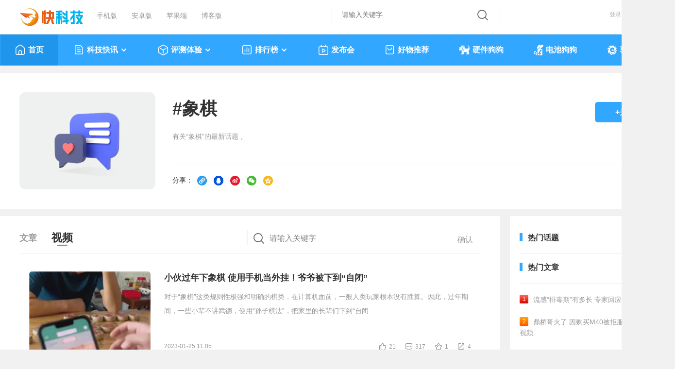

--- FILE ---
content_type: text/html
request_url: https://news.mydrivers.com/tag/xiangqi_video.htm
body_size: 10043
content:
<!DOCTYPE html>
<html>
<head>
<meta http-equiv="Content-Type" content="text/html; charset=utf-8" />
  <title>象棋最新资讯-快科技--科技改变未来</title>
<meta http-equiv="Content-Language" content="zh-CN">
<meta name="Keywords" content="作弊,中国,人工智能,诈骗,日本,IBM,古董,美女,大学生,手机," />
<meta name="description" content="象棋相关资讯和评测文章"/>

 <link href="//11.mydrivers.com/css/2023/public.css?v=0203" rel="stylesheet" type="text/css" />
<link href="//11.mydrivers.com/2022/css/user.css?v=0119" rel="stylesheet" type="text/css">
<link href="//11.mydrivers.com/css/2023/main_news.css" rel="stylesheet" type="text/css">
<link href="//11.mydrivers.com/comments/css/20230101/newstopnv5.min.css" rel="stylesheet" type="text/css">
 <link href="//11.mydrivers.com/so/search.css" rel="stylesheet" type="text/css" />
<script type="text/javascript" src="//11.mydrivers.com/2018/news/jquery-1.7.2.min.js"></script>
<script type="text/javascript" src="//11.mydrivers.com/2018/news/jquery.lazyload.min.js"></script> 
<script type="text/javascript" src="//11.mydrivers.com/rank/jquery.qrcode.min.js"></script>
<link href="//11.mydrivers.com/2020/css/winpop.css" rel="stylesheet" type="text/css">
<script type="text/javascript" src="//11.mydrivers.com/so/searchPullDown.min.js"></script>

 <base target="_blank" />
</head>
<body>
        <!-- <div style="margin:0 auto; width:1333px; height:90px;"><a href="https://ccc-x.jd.com/dsp/tp?log=ENpPSxpPBtVYeGaEenaSHfIp0Im9p3fD0p7sfSSf2Up_xnaMXZTPwcwm2FVYlmXJeNrsOihos1IJjHIcI_qvfQ&v=708&to=https%3A%2F%2Fitem.jd.com%2F100028140656.html%3Fpmf_source%3DP0000003105M0017&mobiletype=__MOBILETYPE__&adt=9&didmd5=__IMEI__&idfamd5=__IDFAMD5__&idfa=__IDFA__&aid=__ANDROIDID__&oaid=__OAID__&caid=__CAID__" target="_blank"><img src="//img1.mydrivers.com/img/2005/lenovo1333.jpg" width="1333" height="90" /></a></div> -->


<div class="top">
    <div class="top_1a">
        <div class="top_1_left">
            <ul>
                <li class="kkjlogo"><a title="科技改变未来" href="https://www.mydrivers.com"></a></li>
                <li><a title="快科技手机版" href="https://m.mydrivers.com">手机版</a></li>
                <li><a target="_blank" href="http://app.kkj.cn/">安卓版</a></li>
                <li><a target="_blank" href="http://app.kkj.cn/">苹果端</a></li>
                <li><a target="_blank" href="https://blog.mydrivers.com/">博客版</a></li>
            </ul>
        </div>
        <div style="float:right" style="*+width:800px;">
            <div class="top_1_center">
                <div class="search_form" id="search_bgdiv">
                    <form action="#" target="_blank" onsubmit="return search()" name="myform" id="myform">
                        <div class="search_word_warp">
                            <input type="text" autocomplete="off" placeholder="请输入关键字" name="q" id="myform_q" class="search_word">
                        </div>
                        <input name="tn" value="98012088_dg" type="hidden">
                        <input name="ch" value="16" type="hidden">
                        <input type="hidden" value="0" name="s_class" id="s_class">
                        <div class="search_button_warp">
                            <input type="submit" name="button" id="button" value="" class="search_button">
                        </div>
                    </form>
                    <ul class="recall" id="search-result" style="display:none;">
                    </ul>
                </div>
            </div>
            <div class="top_1_center1" id="tianqi_my"></div>
            <div class="top_1_right" style="position:relative">
                <ul>
                    <li id="i_login"><a target="_self" id="a_login" href="javascript:;">登录</a></li>
                    <li id="i_reg"><a href="//passport.mydrivers.com/reg.htm">注册</a></li>
                </ul>
            </div>
        </div>
    </div>
</div>
<div class="nav_box" id="menu_2023">
    <div class="nav">
        <script type="text/javascript" src="//11.mydrivers.com/menu2023.js?v=0930"></script>
    </div>
</div>
<script>
    function GetObj(element) {
        return document.getElementById(element);
    }
    function check(sType) {
        $("#myform #button").click();
    }
    $(function () {
        setupAC(GetObj("myform_q"), GetObj("search-result"), GetObj("search_bgdiv"), "news_utf8");
        setupSwtab(1);
    });

    function hideContent() {
        var ps = GetPrivateState();
        var title = ps ? "作者私密文章，无浏览权限" : "因版权限制，过往内容只提供给老鸟级别及以上用户访问";
        document.title = title;

        $(".pathway,.baidu,.main_box,#vleft_tab,#vright_tab").hide();

        if (ps) {
            $(".wuquanxian,#wuquanxian_private").show();
        }
        else {
            $(".wuquanxian,#wuquanxian_year").show();
        }
    }

    function GetPrivateState() {
        return typeof g_private !== 'undefined' && g_private;
    }

    function GetPostDate() {
        return typeof g_PostDateStr !== 'undefined' && g_PostDateStr && !isNaN(g_PostDateStr.getTime());
    }

    function GetCheckPostDateYear() {
        return GetPostDate() && g_PostDateStr.getFullYear() < 2016;
    }
</script>

<!--20231123新增-->
<div class="wuquanxian" style="display:none;">
    <img src="//icons.mydrivers.com/common/icon_warning@2x.png" width="76" height="76" alt="" />
    <div id="wuquanxian_private" style="display:none;">
        <p>作者私密文章，无浏览权限</p>
        <a href="https://news.mydrivers.com/" target="_self">返回</a>
    </div>
    <div id="wuquanxian_year_login" style="display:none;">
        <p>因版权限制，过往内容只提供给老鸟级别及以上用户访问</p>
        <a href="javascript:;" onclick="$('#i_login').click();" target="_self">登录</a>
    </div>
    <div id="wuquanxian_year" style="display:none;">
        <p>因版权限制，过往内容只提供给老鸟级别及以上用户访问</p>
        <a href="https://news.mydrivers.com/" target="_self">返回</a>
    </div>
</div>

  <script type="text/javascript" src="//11.mydrivers.com/2020/news/bindtings.js"></script>
 <input type="hidden"  id="tid" value="2221"/>
 <input type="hidden"  id="tname" value="象棋"/>
 <input type="hidden"  id="tminid" value="0"/>
 <input type="hidden"  id="htype" value="1"/> 

    <div class="user_header clearfix">
        <!--左侧-->
  <div class="uheader_left bq_left"> <a class="user_blank" target="_self" href="javascript:;"><img src="//icons.mydrivers.com/2022/www/huati@2x.png" class="user_toux" width="128" height="128" alt=""></a></div> 
        

  <!--中间-->
  <div class="uheader_center bq_center">
    <h4>#<lable id="tagCopy">象棋</lable></h4>
    <div class="text-wrapper_1">有关“象棋”的最新话题，<script>function handleLoadedData(response) { $('.text-wrapper_1').append(response); }; var xhr = new XMLHttpRequest();  xhr.open("GET", "//passport.mydrivers.com/newspc/numattention.ashx?tagid=2221&type=1", true);  xhr.onreadystatechange = function() { if (xhr.readyState === 4 && xhr.status === 200) { handleLoadedData(xhr.responseText); }; };  xhr.send();</script>
      <div class="text-line"></div>
    </div>
    <div class="text-wrapper_share">分享：
 <a target="_self" href="javascript:copynewsinfo('tagCopy');"><i><img src="https://icons.mydrivers.com/icon/newslist_sharelink@2x.png" alt="复制链接"></i></a>

 <a href="javascript:;" target="_self" id="share_qq"><i><img src="https://icons.mydrivers.com/icon/newslist_shareQQ@2x.png" alt="QQ"></i></a> 

<a href="javascript:;" target="_self" id="share_weibo"><i><img src="https://icons.mydrivers.com/icon/newslist_shareweibo@2x.png" alt="微博"></i></a> 

<a href="javascript:;"  target="_self" id="share_wechat"><i><img src="https://icons.mydrivers.com/icon/newslist_shareweixin@2x.png" alt="微信"></i>

	<!--微信分享开始-->
	<div class="ewmer1" style=" display: none; "><div class="box_triangle"></div><canvas width="100" height="100"></canvas><span>微信扫码分享</span></div>	</a>

 <a href="javascript:;" target="_self" id="share_qqzone"><i><img src="https://icons.mydrivers.com/icon/newslist_QQzone@2x.png" alt="QQ空间"></i></a>
 </div></div>

 <!--右侧-->
  <div class="uheader_right bq_right">
    <ul>
      <li><a href="javascript:;" class="addguanzhu" id="attention_no" target="_self">+关注</a></li>
    </ul>
  </div>
  <!--右侧结束--> 
</div>  


<!--头部结束--> 
<!--mian-->
<div class="main clearfix"> 
  <!--mian左侧-->
  <div class="user_left">
    <h3 class="main_title">
      <ul>
        <li> <a target="_self" class="main_title_li " href="//news.mydrivers.com/tag/xiangqi.htm">文章</a></li>
        <li> <a target="_self" class="main_title_li cur" href="javascript:;">视频</a></li>
          <li class="search_form">
                      <div class="search_word_warp">
              <input type="text" autocomplete="off" placeholder="请输入关键字" name="q" id="topicsearch" class="search_word">
            </div>
            <div class="search_button_warp">
              <input type="button" value="确认" class="search_button" id="searchBtn">
            </div>
        </li>
      </ul>
    </h3> 

    <!--文章开始--> 
<div class="main_1">
<div id="noSearchInfo" style="display:none"> 
      <div id="NoResult" class="NoResult">
       <span><img src="//icons.mydrivers.com/2022/www/search_for@2x.png" alt=" 相关内容创作者们正在努力创作中，换个关键词试试吧"></span>
		 相关内容创作者们正在努力创作中，换个关键词试试吧
      </div>
      <div style="clear:both"></div>
    </div> 
      <ul class="news_lb transitionleft20" id="newsleft_1"> <li><div class="news_left  photo"><a href="//news.mydrivers.com/1/887/887487.htm"><img class="lazy" data-original="https://img1.mydrivers.com/img/20230125/ae4feac2b78542bab04771ab5dc51801.png" src="//icons.mydrivers.com/news/2018/load.gif" alt="小伙过年下象棋 使用手机当外挂！爷爷被下到“自闭”"></a></div><div class="news_right"><h3><a href="//news.mydrivers.com/1/887/887487.htm" id="copyTitle_887487">小伙过年下象棋 使用手机当外挂！爷爷被下到“自闭”</a></h3><p><a href="//news.mydrivers.com/1/887/887487.htm">对于&ldquo;象棋&rdquo;这类规则性极强和明确的棋类，在计算机面前，一般人类玩家根本没有胜算。因此，过年期间，一些小辈不讲武德，使用&ldquo;孙子棋法&rdquo;，把家里的长辈们下到&ldquo;自闭</a></p><div class="news_plun"> <span class="time">2023-01-25 11:05</span><span style="float:right"><a class="icon_dianzan" id="dianzan_887487" onclick="change_vote_news_v3(887487,1)" href="javascript:void(0)" target="_self">21</a><a class="icon_huifu" href="//comment8.mydrivers.com/review/887487-1.htm">317</a><a class="icon_shoucang" href="javascript:void(0)" onclick="newsshoucang2(887487)" id="shoucang_887487" target="_self">1</a><a class="icon_fenxiang" onmouseenter="hovericon_fenxiang(1,1,this)" onmouseleave="hovericon_fenxiang(2,1,this)" target="_self" href="javascript:void(0)">4</a><div class="newslist_share_float" style="display: none;" onmouseenter="hovericon_fenxiang(1,2,this)" onmouseleave="hovericon_fenxiang(2,2,this)"> <div class="box_triangle"> </div> <a target="_self" href="javascript:copynewsinfo('copyTitle_887487');"><i><img src="//icons.mydrivers.com/icon/newslist_sharelink@2x.png" alt="复制链接"></i>复制链接</a> <a href="javascript:share_news(1,887487,this);" target="_self"><i><img src="//icons.mydrivers.com/icon/newslist_shareQQ@2x.png" alt="QQ"></i>QQ</a> <a href="javascript:share_news(2,887487,this);" target="_self"><i><img src="//icons.mydrivers.com/icon/newslist_shareweibo@2x.png" alt="微博"></i>微博</a> <a href="javascript:void(0)" onmouseenter="share_news(3,887487,this)" onmouseleave="share_newsleave()" target="_self"><i><img src="//icons.mydrivers.com/icon/newslist_shareweixin@2x.png" alt="微信"></i>微信</a> <div class="ewmer1" style="display: none;"></div><a href="javascript:share_news(4,887487,this);" target="_self"><i><img src="//icons.mydrivers.com/icon/newslist_QQzone@2x.png" alt="QQ空间"></i>QQ空间</a></div> </span> </div> </div></li><li><div class="news_left  photo"><a href="//news.mydrivers.com/1/882/882724.htm"><img class="lazy" data-original="https://img1.mydrivers.com/img/20221230/f24f585c660e4f37b2e9a608cae57944.png" src="//icons.mydrivers.com/news/2018/load.gif" alt="世界第一国际象棋手3分钟比赛迟到2分半 仅用22秒取胜"></a></div><div class="news_right"><h3><a href="//news.mydrivers.com/1/882/882724.htm" id="copyTitle_882724">世界第一国际象棋手3分钟比赛迟到2分半 仅用22秒取胜</a></h3><p><a href="//news.mydrivers.com/1/882/882724.htm">昨天，2022年世界闪电战国际象棋锦标赛第一轮，世界排名第一的芒努斯&middot;卡尔森（Magnus Carlsen），上演了传奇一幕。
在行棋时长仅有3分钟的比赛中，他迟迟未现身，居然迟到了2分半。
视</a></p><div class="news_plun"> <span class="time">2022-12-30 16:12</span><span style="float:right"><a class="icon_dianzan" id="dianzan_882724" onclick="change_vote_news_v3(882724,1)" href="javascript:void(0)" target="_self">15</a><a class="icon_huifu" href="//comment8.mydrivers.com/review/882724-1.htm">140</a><a class="icon_shoucang" href="javascript:void(0)" onclick="newsshoucang2(882724)" id="shoucang_882724" target="_self">0</a><a class="icon_fenxiang" onmouseenter="hovericon_fenxiang(1,1,this)" onmouseleave="hovericon_fenxiang(2,1,this)" target="_self" href="javascript:void(0)">6</a><div class="newslist_share_float" style="display: none;" onmouseenter="hovericon_fenxiang(1,2,this)" onmouseleave="hovericon_fenxiang(2,2,this)"> <div class="box_triangle"> </div> <a target="_self" href="javascript:copynewsinfo('copyTitle_882724');"><i><img src="//icons.mydrivers.com/icon/newslist_sharelink@2x.png" alt="复制链接"></i>复制链接</a> <a href="javascript:share_news(1,882724,this);" target="_self"><i><img src="//icons.mydrivers.com/icon/newslist_shareQQ@2x.png" alt="QQ"></i>QQ</a> <a href="javascript:share_news(2,882724,this);" target="_self"><i><img src="//icons.mydrivers.com/icon/newslist_shareweibo@2x.png" alt="微博"></i>微博</a> <a href="javascript:void(0)" onmouseenter="share_news(3,882724,this)" onmouseleave="share_newsleave()" target="_self"><i><img src="//icons.mydrivers.com/icon/newslist_shareweixin@2x.png" alt="微信"></i>微信</a> <div class="ewmer1" style="display: none;"></div><a href="javascript:share_news(4,882724,this);" target="_self"><i><img src="//icons.mydrivers.com/icon/newslist_QQzone@2x.png" alt="QQ空间"></i>QQ空间</a></div> </span> </div> </div></li><li><div class="news_left  photo"><a href="//news.mydrivers.com/1/870/870362.htm"><img class="lazy" data-original="https://img1.mydrivers.com/img/20221105/c25442851959404c9002a0104274c80b.jpg" src="//icons.mydrivers.com/news/2018/load.gif" alt="韩国女棋手把顶级男棋手直接下崩溃：当场痛哭还自抽耳光"></a></div><div class="news_right"><h3><a href="//news.mydrivers.com/1/870/870362.htm" id="copyTitle_870362">韩国女棋手把顶级男棋手直接下崩溃：当场痛哭还自抽耳光</a></h3><p><a href="//news.mydrivers.com/1/870/870362.htm">11月4日，在2022三星杯世界围棋大师赛半决赛中，韩国女棋手崔精击败棋手卞相壹闯入决赛，成为首位杀入世界围棋大赛决赛的女子棋手。
在对弈中，卞相壹因局面陷入被动，情绪失控，哭着自抽耳光。</a></p><div class="news_plun"> <span class="time">2022-11-05 21:30</span><span style="float:right"><a class="icon_dianzan" id="dianzan_870362" onclick="change_vote_news_v3(870362,1)" href="javascript:void(0)" target="_self">15</a><a class="icon_huifu" href="//comment8.mydrivers.com/review/870362-1.htm">185</a><a class="icon_shoucang" href="javascript:void(0)" onclick="newsshoucang2(870362)" id="shoucang_870362" target="_self">0</a><a class="icon_fenxiang" onmouseenter="hovericon_fenxiang(1,1,this)" onmouseleave="hovericon_fenxiang(2,1,this)" target="_self" href="javascript:void(0)">1</a><div class="newslist_share_float" style="display: none;" onmouseenter="hovericon_fenxiang(1,2,this)" onmouseleave="hovericon_fenxiang(2,2,this)"> <div class="box_triangle"> </div> <a target="_self" href="javascript:copynewsinfo('copyTitle_870362');"><i><img src="//icons.mydrivers.com/icon/newslist_sharelink@2x.png" alt="复制链接"></i>复制链接</a> <a href="javascript:share_news(1,870362,this);" target="_self"><i><img src="//icons.mydrivers.com/icon/newslist_shareQQ@2x.png" alt="QQ"></i>QQ</a> <a href="javascript:share_news(2,870362,this);" target="_self"><i><img src="//icons.mydrivers.com/icon/newslist_shareweibo@2x.png" alt="微博"></i>微博</a> <a href="javascript:void(0)" onmouseenter="share_news(3,870362,this)" onmouseleave="share_newsleave()" target="_self"><i><img src="//icons.mydrivers.com/icon/newslist_shareweixin@2x.png" alt="微信"></i>微信</a> <div class="ewmer1" style="display: none;"></div><a href="javascript:share_news(4,870362,this);" target="_self"><i><img src="//icons.mydrivers.com/icon/newslist_QQzone@2x.png" alt="QQ空间"></i>QQ空间</a></div> </span> </div> </div></li><li><div class="news_left  photo"><a href="//news.mydrivers.com/1/863/863643.htm"><img class="lazy" data-original="https://img1.mydrivers.com/img/20221005/2d2b9c5383a649948a96d102e3758893.png" src="//icons.mydrivers.com/news/2018/load.gif" alt="女孩陪外公下象棋用开挂：网友感叹科技改变生活"></a></div><div class="news_right"><h3><a href="//news.mydrivers.com/1/863/863643.htm" id="copyTitle_863643">女孩陪外公下象棋用开挂：网友感叹科技改变生活</a></h3><p><a href="//news.mydrivers.com/1/863/863643.htm">象棋是我国传统棋类益智游戏，在中国有着悠久的历史，属于二人对抗性游戏的一种，由于用具简单，趣味性强，成为流行极为广泛的棋艺活动。
中国象棋在中国的群众基础远远超过围棋，是普及最广的</a></p><div class="news_plun"> <span class="time">2022-10-05 23:34</span><span style="float:right"><a class="icon_dianzan" id="dianzan_863643" onclick="change_vote_news_v3(863643,1)" href="javascript:void(0)" target="_self">66</a><a class="icon_huifu" href="//comment8.mydrivers.com/review/863643-1.htm">404</a><a class="icon_shoucang" href="javascript:void(0)" onclick="newsshoucang2(863643)" id="shoucang_863643" target="_self">0</a><a class="icon_fenxiang" onmouseenter="hovericon_fenxiang(1,1,this)" onmouseleave="hovericon_fenxiang(2,1,this)" target="_self" href="javascript:void(0)">3</a><div class="newslist_share_float" style="display: none;" onmouseenter="hovericon_fenxiang(1,2,this)" onmouseleave="hovericon_fenxiang(2,2,this)"> <div class="box_triangle"> </div> <a target="_self" href="javascript:copynewsinfo('copyTitle_863643');"><i><img src="//icons.mydrivers.com/icon/newslist_sharelink@2x.png" alt="复制链接"></i>复制链接</a> <a href="javascript:share_news(1,863643,this);" target="_self"><i><img src="//icons.mydrivers.com/icon/newslist_shareQQ@2x.png" alt="QQ"></i>QQ</a> <a href="javascript:share_news(2,863643,this);" target="_self"><i><img src="//icons.mydrivers.com/icon/newslist_shareweibo@2x.png" alt="微博"></i>微博</a> <a href="javascript:void(0)" onmouseenter="share_news(3,863643,this)" onmouseleave="share_newsleave()" target="_self"><i><img src="//icons.mydrivers.com/icon/newslist_shareweixin@2x.png" alt="微信"></i>微信</a> <div class="ewmer1" style="display: none;"></div><a href="javascript:share_news(4,863643,this);" target="_self"><i><img src="//icons.mydrivers.com/icon/newslist_QQzone@2x.png" alt="QQ空间"></i>QQ空间</a></div> </span> </div> </div></li><li><div class="news_left  photo"><a href="//news.mydrivers.com/1/847/847956.htm"><img class="lazy" data-original="https://img1.mydrivers.com/img/20220725/4232b0a071e74901a66540ef4d2f3d2b.jpg" src="//icons.mydrivers.com/news/2018/load.gif" alt="男孩因下棋犯规被机器人折断手指 意识觉醒？主办方回应"></a></div><div class="news_right"><h3><a href="//news.mydrivers.com/1/847/847956.htm" id="copyTitle_847956">男孩因下棋犯规被机器人折断手指 意识觉醒？主办方回应</a></h3><p><a href="//news.mydrivers.com/1/847/847956.htm">在7月19日的莫斯科国际象棋公开赛期间，一位7岁小男孩意外被机器人&ldquo;对手&rdquo;夹住手指，造成指骨骨折。
主办方俄罗斯国际象棋联合会的副主席谢尔盖&middot;斯马金（Sergey Smagin）表示</a></p><div class="news_plun"> <span class="time">2022-07-25 17:30</span><span style="float:right"><a class="icon_dianzan" id="dianzan_847956" onclick="change_vote_news_v3(847956,1)" href="javascript:void(0)" target="_self">17</a><a class="icon_huifu" href="//comment8.mydrivers.com/review/847956-1.htm">120</a><a class="icon_shoucang" href="javascript:void(0)" onclick="newsshoucang2(847956)" id="shoucang_847956" target="_self">0</a><a class="icon_fenxiang" onmouseenter="hovericon_fenxiang(1,1,this)" onmouseleave="hovericon_fenxiang(2,1,this)" target="_self" href="javascript:void(0)">3</a><div class="newslist_share_float" style="display: none;" onmouseenter="hovericon_fenxiang(1,2,this)" onmouseleave="hovericon_fenxiang(2,2,this)"> <div class="box_triangle"> </div> <a target="_self" href="javascript:copynewsinfo('copyTitle_847956');"><i><img src="//icons.mydrivers.com/icon/newslist_sharelink@2x.png" alt="复制链接"></i>复制链接</a> <a href="javascript:share_news(1,847956,this);" target="_self"><i><img src="//icons.mydrivers.com/icon/newslist_shareQQ@2x.png" alt="QQ"></i>QQ</a> <a href="javascript:share_news(2,847956,this);" target="_self"><i><img src="//icons.mydrivers.com/icon/newslist_shareweibo@2x.png" alt="微博"></i>微博</a> <a href="javascript:void(0)" onmouseenter="share_news(3,847956,this)" onmouseleave="share_newsleave()" target="_self"><i><img src="//icons.mydrivers.com/icon/newslist_shareweixin@2x.png" alt="微信"></i>微信</a> <div class="ewmer1" style="display: none;"></div><a href="javascript:share_news(4,847956,this);" target="_self"><i><img src="//icons.mydrivers.com/icon/newslist_QQzone@2x.png" alt="QQ空间"></i>QQ空间</a></div> </span> </div> </div></li>   </ul>
<div style="clear:both"></div> 
<div style="text-align: center; color: #333; margin: 0 auto; background:#f0f2f5; height: 50px; line-height: 50px;margin: 0px 20px; font-size:14px;display:none" id="jiazai_loding"><span> 文章正在加载中，请稍后。 </span> <img src="//icons.mydrivers.com/icon/jiazai.gif" alt=""></div>
</div>
  </div>
 <!--文章结束--> 


<!--右侧开始-->
<div class="user_right">
    <h3 class="righttitle">
      <ul>
        <li>热门话题</li>
        <li class="day" style="cursor:pointer;" id="topicHotSwitch">换一波</li>
      </ul>
    </h3>
<script type="text/javascript" src="//blog.mydrivers.com/news_topic/gethottopic.ashx"></script>
      <div class="main_right_div" id="hotnews" style="padding:0">
    <h3 class="righttitle">
      <ul>
        <li>热门文章</li>
        <li class="day" style="cursor:pointer;" onclick="swhotnews(this);" data-index="1">换一波</li>
      </ul>
    </h3>
    <div class="article_ph" id="hot_article_ph_2023"> 
      <script type="text/javascript" src="//news.mydrivers.com/incutf8/New_ReMenWenZhangTop20_2023.js"></script> 
    </div>
  </div>
</div>
<!--右侧结束-->  
</div> 
<!--底部--> 
<div id="vright_tab" style="margin-right:-765px;">
  <ul>
    <li><a id="gotop" style=""><i class="top1">&nbsp;</i>返回顶部</a></li> 
  </ul>
</div>
<script  type="text/javascript"  src="//11.mydrivers.com/2020/news/atten.js?v=0920"></script>
  <div class="footer_about">
  <div class="pageFooter">
    <div class="footerleft">
      <dl>
        <dd> 关于我们 </dd>
        <dt> <a href="//www.mydrivers.com/contact/Company.html">关于我们</a> </dt>
        <dt> <a href="//www.mydrivers.com/contact/privacy.html">隐私权说明 </a></dt>
      </dl>
      <dl>
        <dd> 交流合作 </dd>
        <dt><a href="//www.mydrivers.com/contact/jobs.html">加入我们</a> </dt>
        <dt> <a id="a_fankui" href="javascript:;" target="_self">意见反馈</a> </dt>
        <dt> <a href="//www.mydrivers.com/contact/advertising.html">广告刊例</a> </dt>
      </dl>
      <dl>
        <dd> 关注我们 </dd>
        <dt id="mydrivers_wx" style="color:#888;position: relative;"> 微信公众号：<img src="//icons.mydrivers.com/2018/common/erwm_small.png" width="25" height="25" alt="快科技微信公众号"/>
          <!-- 悬浮二维码-->
          <div id="mydrivers_wx_dia" class="wxewm_cur" style="none;">
            <div class="float_ewm"><img src="//icons.mydrivers.com/icon/kkjwx.png" width="127" height="127"></div>
            <div class="float_ewmar"><img src="//icons.mydrivers.com/2018/common/ewmar.png" width="6" height="15" /></div>
          </div>
           </dt>
        <dt> 微博号：<a title="快科技官方微博" href="https://weibo.com/mydrivers">快科技官方</a></dt>
        <dt> QQ群：53467377 </dt>
      </dl>
    </div>
    <div class="footerright">
      <ul>
        <li> <span><img src="//icons.mydrivers.com/2018/common/kkj_android.png" width="110" height="110" alt="安卓客户端下载"/></span>安卓客户端下载 </li>
        <li> <span><img src="//icons.mydrivers.com/2018/common/kkj_ios.png" width="110" height="110" alt="IOS客户端下载"/></span>IOS客户端下载 </li>
      </ul>
    </div>
    <div class="footerForm clear1"> </div>
  </div>
</div>
  <!-- <link href="//11.mydrivers.com/2018/css/fl_login.css" rel="stylesheet" type="text/css" />-->
 <link href="//11.mydrivers.com/css/2023/fl_login.css" rel="stylesheet" type="text/css" />
<div id="footer">  
    <p class="copyright">快科技（驱动之家旗下媒体）·1997-2024 版权所有</p>
    <p class="copyright">Copyright(C)Mydrivers.com, All Rights Reserved.</p>
    <p class="copyright"><a target="_blank" href="https://beian.miit.gov.cn/">豫ICP备2023031922号-1</a><a target="_blank" href="http://www.beian.gov.cn/portal/registerSystemInfo?recordcode=41010502003949" style="margin-left:20px;"><img src="//icons.mydrivers.com/2018/news/batb.png"/>豫公网安备 41010502003949号</a>
      <br>
      <br>
</p>
</div>
<div id="append_parent"></div>
<div id="div_login" class="pinglun_login"></div>
<script type="text/javascript" src="//11.mydrivers.com/2023/news/common.js"></script>
<link href="//11.mydrivers.com/2020/css/nav_font/nav_iconfont.css" rel="stylesheet" type="text/css" />
<script type="text/javascript">
    var _bdhmProtocol = (("https:" == document.location.protocol) ? " https://" : " //");
    document.write(unescape("%3Cscript src='" + _bdhmProtocol + "hm.baidu.com/h.js%3Ffa993fdd33f32c39cbb6e7d66096c422' type='text/javascript'%3E%3C/script%3E"));
</script>
<script type="text/javascript">
    var _hmt = _hmt || [];
    (function () {
        var hm = document.createElement("script");
        hm.src = "https://hm.baidu.com/hm.js?3dbeb68670c06338ee9042281d2bea6d";
        var s = document.getElementsByTagName("script")[0];
        s.parentNode.insertBefore(hm, s);
    })();
</script>
<!--<script>
    (function (i, s, o, g, r, a, m) {
        i['GoogleAnalyticsObject'] = r; i[r] = i[r] || function () {
            (i[r].q = i[r].q || []).push(arguments)
        }, i[r].l = 1 * new Date(); a = s.createElement(o),
        m = s.getElementsByTagName(o)[0]; a.async = 1; a.src = g; m.parentNode.insertBefore(a, m)
    })(window, document, 'script', '//www.google-analytics.com/analytics.js', 'ga');
    ga('create', 'UA-2034714-3', 'auto');
    ga('send', 'pageview');
</script>  -->
<!-- Global site tag (gtag.js) - Google Analytics -->
<script async src="https://www.googletagmanager.com/gtag/js?id=UA-2034714-3"></script>
<script>
    window.dataLayer = window.dataLayer || [];
    function gtag() { dataLayer.push(arguments); }
    gtag('js', new Date());

    gtag('config', 'UA-2034714-3');
</script>
    
</body>
</html>

--- FILE ---
content_type: text/css
request_url: https://11.mydrivers.com/css/2023/public.css?v=0203
body_size: 41289
content:
@charset "utf-8";
body {
	font-size: 14px;
    FONT-FAMILY:Microsoft YaHei,PingFang SC,HanHei SC,SimHei,Arial,sans-serif,SimSuncss;
	BACKGROUND: #f1f1f1;
	COLOR: #666;
	LINE-HEIGHT: 22px
}
body, div, dl, dt, dd, ul, ol, li, h1, h2, h3, h4, h5, h6, pre, code, form, fieldset, legend, input, textarea, p, blockquote, th, td {
	margin: 0;
	padding: 0
}
fieldset, a img {
	border: 0
}
address, caption, cite, code, dfn, em, th, var {
	font-style: normal;
    font-weight:normal
}
ul, li {
	list-style: none
}
caption, th {
	text-align: left
}
h1, h2, h3, h4, h5, h6 {
	font-size: 100%;    
}
ul, li {
	list-style-type: none
}
.font_blue{
	color:#32a7ff !important;;
}
.font_bold{
	font-weight: bold;
}
.color_red{
	color:#f23535 !important;
}
a {
	COLOR: #333;
    text-decoration:none;
}
a:visited {
	COLOR: #777;
	text-decoration: none
}
a:hover {
	COLOR: #f23535;
	text-decoration: none
}
.today {
	color: #f23535 !important
}
.fl_left {
	float: left
}
.fl_right {
	float: right;
    text-align:right;     
}
.hui a, .hui a:visited, .hui a:hover {
	color: #999;
	text-decoration: none
}
.more{
	font-size:14px !important;
	color:#32a7ff !important;
	font-weight:normal;
	float:right !important;
	padding-right:0 !important;
}
.more a{
	color:#32a7ff !important;
}
.main_b20 {
    border-bottom: #f1f1f1 13px solid;
}
.main_t20 {
    border-top: #f1f1f1 13px solid;
}
.t_aligncenter{
	text-align:center
}
.pt10{
	display: block;
	padding-top:5px;	
}
.login_btn1, .login_btn2 {
	width: 100px;
	font-size: 16px;
	height: 30px;
	line-height: 30px;
	text-align: center;
	float: left;
	cursor: pointer;
	webkit-transition: all .5s ease;
	-o-transition: all .5s ease;
	transition: all .5s ease;
	background: #32a7ff;
	border: 0 !important;
	color: #fff !important;
}
.login_btn1:hover {
	background: #0e92f5;
}
.login_btn2 {
	width: 60px !important;
}
.login_btn22{
	width: 100px !important;
	border: 1px solid #ccc !important;
}
.login_btn1:hover, .login_btn2:hover {
	background: #1a9cd6;
}
.login_btn22:hover{
	border: 1px solid #ccc !important;
	color: #03a611 !important;
	background: #c4fcc9 !important;
}
.top {	
	width: 100%;
	height: 70px;
	border-bottom: #ddd 1px solid;
	background: #fff;
}
.top_1a {
	width: 1390px;
	height: 70px;
	margin: auto;
	background: #fff;
}
.top_1_left {
	width:485px;
	float: left;
	margin: auto;
	height: 65px;
    font-size:14px;
	overflow: hidden;
}
.top_1_left li {
	line-height: 55px;
	height: 55px;
	float: left;
	color: #999;	
	cursor: pointer;
	padding: 5px 15px;
}
.top_1_left li a {
	height: 50px;
	color: #999;
	display: block;
	cursor: pointer;	
}
.top_1_left li a:hover, .top_1_left li a.cur {
	color: #666;	
}
.top_1_left li.kkjlogo{
	padding: 5px 0;
}
.top_1_left li.kkjlogo a{
	width: 184px;
	height: 50px;
	background: url("https://icons.mydrivers.com/icon/kkj_logo2022@2x.png") no-repeat;
	*background: url("https://icons.mydrivers.com/icon/kkj_logo2022@1x.png") no-repeat;
	background: url("https://icons.mydrivers.com/icon/kkj_logo2022@1x.png") no-repeat \0/;
	background-size:184px 50px;
}
.top_1_left li.kkjlogo a:hover{
	background: url("https://icons.mydrivers.com/icon/dkkj_logo2022@2x.gif") no-repeat;
	*background: url("https://icons.mydrivers.com/icon/kkj_logo2022@1x.png") no-repeat;
	background: url("https://icons.mydrivers.com/icon/kkj_logo2022@1x.png") no-repeat \0/;
	background-size:184px 50px;
}
.top_1_center {
    margin:13px 0;
	width: 345px;
	height:auto;
	float: left;
	border-left:1px solid #ddd;
	border-right:1px solid #ddd;
	overflow: hidden;
}
.top_1_center1{
	width: 200px;
	*width: auto;
	float:left;
	text-align: center;
	padding-top:2px
}
/*--天气--*/

.weather .cross-big-2 dd .wea-more{
	display:none;
}
.search_warp {
	width:340px;
	FLOAT:left;
	height:40px;
}
.search_form {
	CLEAR:both;
	height:35px;
	border:0;
}
.search_word_warp {	
	height:37px;
	float:left
}
.sele_list {
	height:45px;
	text-align:center;
	float:left;
	padding-left:18px;
}
.sele_list li {
	width:80px;
	line-height:35px;
	color:#999;
	font-size:18px;
	cursor:pointer;
	float:left;
}
.sele_list li:hover, .sele_list li.cur {
	color:#1a9cd6;
	font-weight:bold;
}
.search_word_warp a {
	color:#bcbbbb
}
.search_word_warp a:hover {
	color:#999
}
.search_button_warp {
	width:auto;
	height:26px;
	float:right;
	margin-top:4px;	
}
.search_word {
	BORDER:0;
	LINE-HEIGHT:35px;
	height:35px;
	WIDTH:250px;
	margin-left:10px;
	color:#999;
	outline:none;
	font:14px/35px "Microsoft YaHei", "Arial Narrow";
	padding-left:10px;
}
.search_button {
	width:65px;
	HEIGHT:26px;
	FONT-SIZE:14px;
	text-align:center;
	BORDER:0;
	CURSOR:pointer;
	background: url(https://icons.mydrivers.com/2020/www/icon_2020.png) no-repeat 18px 2px;
}
.search_button:hover {
	background-position: 18px 2px;
}
.top_1_right {
	float: right;	
	height:50px;
	line-height:50px;
	padding: 10px 15px;
	*min-width:133px;
	z-index:80;
}
.top_1_right li {		
	float:left;
	height:55px;	
	padding:0px 10px;
	cursor:pointer;
	font-size:12px;	
}
.top_1_right li img {
    border: 0;
    vertical-align: top;
    margin: 0px 8px 0 0;
} 
.Logged_in_float {
	width: 235px;
	height: 150px;
	border: #e7e7e7 1px solid;
	position: absolute;
    z-index:13;
	background: #FFF;
	top: 40px;
	right: -1px;
	padding: 10px 18px;
	box-shadow: 1px 1px 2px #ddd;
}
.Logged_in_info {
	border-bottom: #e7e7e7 1px solid;
	overflow: hidden;
	padding: 5px 0 10px;
}
.Logged_in_info li {
	width: 50%;
	height: 30px;
	line-height: 30px;
	font-size: 12px;
	float: left;
	padding: 0;
	color: #f00;
}
.Logged_in_info li span {
	display: inline-block;
	width: 55px;
	color: #777;
}
.nav_box {
	height: auto;
	width: 100%;
	min-width:1390px;
	background: #32A7FF;	
}
.nav {
	height: 64px;
	width: 1390px;	
	margin: auto;
	position: relative;
	z-index:11;
}
.nav li {
	height: 64px;	
	cursor: pointer;
	float: left;
	position: relative;
	font-size: 16px;	
	font-weight: bold;
	padding: 0 30px;
	z-index: 21;
	margin: 0 1px;
}
.nav li:hover,.nav li.cur{
	background: #2095EC;
}
.nav li a i,.nav li a.cur i {
	display: inline-block;
	width: 15px;
	height: 11px;		
	background:  url(https://icons.mydrivers.com/icon/2023/menu/navgetbottom.png) no-repeat 0 -2px;
	vertical-align: middle;
	margin-left: 5px;
}
.nav li a:hover i,.nav li a.cur i,.nav li.cur:hover.nav_s i {
	background: url(https://icons.mydrivers.com/icon/2023/menu/navgetup.png) no-repeat 0 -2px;
}
.nav li a{
	height: 35px;
	line-height: 35px;
    padding: 14px 0;
    color: #fff;
    display: inline-block;
}
.nav li a:hover,.nav li a.cur{
	color: #fff !important;
}
.nav li em {
	display: inline-block;
	width: 22px;
	height: 22px;
	margin-top: 7px;
	*margin-top: 0;
    margin-right: 5px;
	vertical-align: top;
}
.nav_kkjhome{
	background: url("https://icons.mydrivers.com/icon/2023/menu/nav_iconkkjhome.png") no-repeat
	}
.nav_zixun{
	background: url("https://icons.mydrivers.com/icon/2023/menu/nav_iconzixun.png") no-repeat
	}
.nav_phb{
	background: url("https://icons.mydrivers.com/icon/2023/menu/nav_iconphb.png") no-repeat
	}
.nav_haowu{
	background: url("https://icons.mydrivers.com/icon/2023/menu/nav_iconhaowu.png") no-repeat
	}
.nav_fbh{
	background: url("https://icons.mydrivers.com/icon/2023/menu/nav_iconfbh.png") no-repeat
	}
.nav_pince{
	background: url("https://icons.mydrivers.com/icon/2023/menu/nav_iconpince.png") no-repeat
	}
.nav_yjgg{
	width: 23px !important;
	background: url("https://icons.mydrivers.com/icon/2023/menu/nav_iconyjgg.png") no-repeat
	}
.nav_dcgg{
    width: 20px !important;
	height: 24px;
	margin-top: 5px;
	background: url("https://icons.mydrivers.com/icon/2023/menu/nav_icondcgg.png") no-repeat
	}
.nav_mydrivers{
	background: url("https://icons.mydrivers.com/icon/2023/menu/nav_iconmydrivers.png") no-repeat
	}
.nav_s {
	width: 1390px;
    height: auto;
    top: 63px;
	left:0;
    position: absolute;
    background: #fff;
    z-index: 40;
    opacity: 1;
    moz-box-shadow: 1px 1px 5px #ccc;
    -webkit-box-shadow: 1px 1px 5px #ccc;
    box-shadow: 1px 1px 5px #ccc;
    padding: 23px 0;
    overflow: hidden;
    transition: all .3s;
	overflow:hidden;
}
.nav_show{
    top: 97px;
	opacity: 1;
	transition: all .3s;
    visibility: visible;
}
.navs_left {
    width: 30px;
    padding: 0 10px 0 25px;
    float: left;
    text-align: center;
    font-size: 16px;
    font-weight: bold;
    display: flex;
    align-items: center; 
	height: 160px;
}
.navs_right,.navs_text{
	color:#ccc;
	width:1300px;	
	float:right;	
	position: relative;
	border-left: 1px solid #666;
}
.navs_right .caret{
	position: absolute;
	left:-1px;
	width:10px;
	height: 20px;
	top:50%;
	margin-top:-10px;
	background: url("https://icons.mydrivers.com/icon/2023/menu/nav_line.png") no-repeat 0 0;
}
.navs_right li,.navs_text li{
	padding: 9px 20px;
	height: auto;
	font-weight: normal;	
}
.nav .navs_right li{
	float: none !important;
}
.nav .navs_right li:hover,.navs_text li{
	background: none !important;	
}
.nav .navs_right li a,.nav .navs_text li a{
    display: inline-block;
    padding: 0 30px !important;
    color: #333 !important;
    font-size: 14px !important;   
    height: auto !important;
    cursor: pointer;
}
.nav .navs_right li a:hover,.navs_text li a:hover{
	text-decoration: underline;
	color: #f23535 !important;
	background:none !important;	
	border:0 !important;	
}
.nav_style2 .navs_right li a{
	padding:0 32px !important;
}
.navs_photo{
	height: auto;
	overflow: hidden;
	padding:10px 20px;
} 
.navs_photo li{
	width: 230px;
    height: 120px;
    FONT-WEIGHT: 200;
    margin: 0 17px;
    padding: 0 !important;
    float: left;
    border: 2px solid #fff;
    border-radius: 6px;
    background: #DAEDFC;
	text-align: center;
	position: relative;
	overflow: hidden;
}
.navs_photo li a{
	padding:0;
}
.navs_photo li img{
	transition-duration: 0.4s;
}
.navs_photo li:hover img {	  
	transform: translateY(-0px);
	-ms-transform: translateY(-0px);
	-webkit-transform: translateY(-0px);
	transform: scale(1.15);
	opacity: .7;
}
.navs_photo li:hover{
	 background: #DAEDFC;
	border:2px solid #F23535;
}
.navs_photo li img{
	width:98px;
	height: auto;	
}
.navs_photo li .photo_text{
	line-height: 30px;
	height: 30px;
	text-align: center;
	background: #044372;
	color:#fff;
	font-size:14px;
	position: absolute;
	bottom:0;
	left:0;
	width: 100%;
}
.navs_text{
    border: 0;
    float: inherit;
    padding: 7px 0 0 10px;
    width: 100%;	
}
.navs_text li{
	padding:0 20px !important;
}
.navs_text li a{
     width: auto;
    padding: 0 5px !important;
    text-align: center;
	line-height: 40px !important;
}
.nav_style3 .navs_photo li img{
	width:100%;
	height: auto;
}
.nav_style3 .navs_photo li .photo_text{
	width:220px;
	height: auto;
	background:rgba(0,0,0,60%);
	overflow:hidden; 
	text-overflow:ellipsis;
	display:-webkit-box; 
	-webkit-box-orient:vertical;
	-webkit-line-clamp:1;
	line-height: 22px;
	padding:4px 5px;
	transition-duration: 0.5s;
	text-align: left;
}
.nav_style3 .navs_photo li:hover .photo_text{
	-webkit-line-clamp:2;	
}
.font_40{
	font-size:40px !important;
}
.font_48{
	font-size:48px !important;
}
.nav_s a p.pid{
	font-size:16px;
	color:#333 !important;
	line-height: 36px!important;
	height:36px;
	line-height: 22px\9;
    *line-height:22px;
	background: none;
}
.nav_s a:hover p.pid{
	background: none;
}
.nav_s a p.pnumber{
	font-size:12px;
	color:#666 !important;
	line-height: 30px !important;
	height:30px;
	font-weight: normal;
	background: none;
}
.nav_s a:hover p.pnumber{
	background: none;
}
.nav_s a:hover p{
    color: #fff !important;
}
.nav_s2 a,.nav_s3 a{
	width:311px !important;
}
.nav_s4 a{
	width:244.5px !important;	
}
.nav_s5,.nav_s8{
	height:160px;
}
.nav_s5 a{
	width:311px !important;
}
.nav_s8 a,.nav_s9 a{
	width:645px !important;
}
.nav_s8 a em,.nav_s9 a em,.nav_s10 a em{
display: inline-block;
    padding-top: 20px;
    width: auto !important;
}
.nav_s8 a p.pimg,.nav_s9 a p.pimg,.nav_s10 a p.pimg{
	 display: inline-block;
    width: 60px;
    text-align: left !important;
    padding-top: 20px !important;
    line-height: 59px;
    font-size: 48px;
    vertical-align: bottom;
}
.nav_s10 a{
	width:422px !important;
}
/*--资讯页二级--*/
.top_zixun {
	width: 100%;
	height: 40px;
	border-bottom: #e7e7e7 1px solid;
	background: #FFF;
}
.top_zixun_1a {
	width: 1390px;
	height: 40px;
	margin: auto;
}
.top_zixun_1_left {
	float: left;
	margin: auto;
	height: 40px;
	font-size: 14px;
	overflow: hidden;
}
.top_zixun_1_left li {
	margin: 5px 11px 4px 0px;
	height: 40px;
	line-height: 40px;
	float: left;
	color: #999;	
}
.top_zixun_1_center {
	float: left;
	overflow: hidden;	
}
.top_zixun_1_center a {
	color: #999;
	display: inline-block;
	padding-left:25px;
	line-height: 40px;
	text-align: right;
}
.top_zixun_1_right {
   float: right;
   height: 40px;
   line-height: 40px;
	position: relative;
	padding: 0px 15px   !important;
}
.top_zixun_1_right li {
	line-height: 40px;
	height: 40x;
	float: left;
	padding: 0px 10px;
	cursor: pointer;
	
}
.top_zixun_1_right li a.user {
	max-width: 160px;
	height: 24px;
	line-height: 24px;
	overflow: hidden;
	margin-right: 5px;
	color: #666;
	float: left;
	display: inline-block;	
	*+margin-top: 5px;
}
.top_zixun_1_right li a.exit {
	height: 24px;
	line-height: 24px;
	display: inline-block;
	float: left;
}
.top_zixun_1_right li img {
	border: 0;
	vertical-align: top;
	margin: 4px 4px 0 0;
}

.top_zixun_1_right li.Logged_in {
	width: 125px;
	float: right !important;
	background: #FFF;
	border-left: #e7e7e7 1px solid;
	border-right: #e7e7e7 1px solid;
	text-align: left;
	position: absolute;
	height: 25px;
	line-height: 22px !important;
	padding-left: 40px;
	font-size: 14px;
	color: #666;
	z-index: 220;
	right: -1px;
	top: 0;
}
.top_zixun_1_right li.Logged_in i {
	display: inline-block;
	width: 22px;
	height: 22px;
	position: absolute;
	z-index: 10;
	top: 10px;
	left: 12px;
}
.top_zixun_1_right li.Logged_in i img {
	width: 20px;
	height: 20px;
	-webkit-border-radius: 10px;
	-moz-border-radius: 10px;
	-ms-border-radius: 10px;
	-o-border-radius: 10px;
}
.name {
	position: relative;
}
.top_zixun_1_right li.Logged_in span {
	display: inline-block;
	padding: 0 3px;
	color: #FFF;
	background: #F00;
	font-size: 10px;
	position: absolute;
	z-index: 199;
	top: -5px;
	margin-left: 4px;
	min-width: 9px;
	height: 14px;
	line-height: 13px;
	-webkit-border-radius: 7px;
	-moz-border-radius: 7px;
	-ms-border-radius: 7px;
	-o-border-radius: 7px;
	text-align: center;
}
.top_zixun_1_right li a {
	color: #999;
}
.top_zixun_1_right li a:hover {
	color: #666;
}
.Logged_in_float {
	width: 235px;
	height: 150px;
	border: #e7e7e7 1px solid;
	position: absolute;
	z-index: 1;
	background: #FFF;
	top: 40px;
	right: -1px;
	padding: 10px 20px;
	box-shadow: 1px 1px 2px #ddd;
}
.Logged_in_info {
	border-bottom: #e7e7e7 1px solid;
	overflow: hidden;
	padding: 5px 0 10px;
}
.Logged_in_info li {
	width: 50%;
	height: 30px;
	line-height: 30px;
	font-size: 12px;
	float: left;
	padding: 0;
	color: #f00;
}
.Logged_in_info li span {
	display: inline-block;
	width: 55px;
	color: #777;
}
.top_zixun_2 {
	height: 97px;
	width: 1100px;
	margin: auto;
}
.top_2_left {
	width: 210px;
	padding-left: 28px;
	padding-top: 6px;
	float: left;
}
.top_zixun_2_center {
	padding-top: 20px;
	width: 500px;
	float: left;
}
.top_zixun_2_right {
	width: 340px;
	float: right;
}

/*--bottom--*/
.link, .cooperation {
	width: 1390px;
	margin: 13px auto;
	background: #FFF;
	height: auto;	
	overflow: hidden;   
}
.link H4, .cooperation H4 {
	color: #666;
    height: 30px;
    padding: 16px 30px 10px 30px;
    margin-right: 6px;
    _margin-right: 3px;
    +margin-right: 3px;
    font-weight: bold;
    font-weight: bold;
    font-size: 18px;
    border-bottom: #f4f4f4 1px solid;
}
.link li {
	width: 89px;
	float: left;
	line-height: 25px;
	height: 25px;
	font-size: 12px;
}
.link li a:hover {
	color: #F00;
text-decoration:underline;
}
.link {
	position: relative;
}
.link span.more {
	position: absolute;
	right: 15px;
	top: 10px;
}
.link  span.more a {
	color: #666;
}
.cooperation li {
	padding: 15px 0 15px 20px;
	float: left;
}
.cooperation img {
	display: inline-block;
	width: 130px;
	height: 50px;
	border: 1px solid #ddd;
	padding: 0;
}
.cooperation img:hover {
	filter: alpha  (opacity=70);
	-moz-opacity: 0.7;
	opacity: 0.7;
}

#footer {
	width: 1300px;
	margin: 10px auto;
	font-size: 12px;
	color: #999;
}
#footer p {
	padding: 5px 0;
}
.copyright {
    padding-top:10px;
	padding-bottom: 10px;
	text-align: center;
}
#footer .copyright a {
	color: #888;
}
.UserFankui_Div {
	left: 52%;
	width: 57px;
	height: 22px;
	background: url(https://icons.mydrivers.com/www/201308/feedback.png?id=5) no-repeat;
	position: fixed;
	margin-left: 550px;
	bottom: 100px;
	cursor: pointer;
	padding-top: 35px;
    text-align:center
}
.UserFankui_Div a {
	color: #fff
}

.footer_about {
	width: 100%;
	border-bottom: #e8e8e8 1px solid;
	border-top: #e8e8e8 1px  solid;
	margin: 10px 0;
}
.footer_about .pageFooter {
	width: 1300px;
	margin: 0 auto;
	height: 225px;
padding-top:35px;
}
.footerLine {
	clear: both;
	width: 100%;
	border-top: 2px solid #eeeeee;
}
.footerright {
	float: right;
	width: 480px;
	padding: 10px 15px 25px 35px;
	border-left: 1px solid #ddd;
	height: 150px;
}
.footerright  ul {
	padding: 0px 0px 0px 40px;
}
.footerright LI {
	padding-top: 20px;
	float: left;
	width: 190px;
	height: 100px;
text-align:center;
}
.footerright LI img {
	border: #ddd 1px  solid;
	width: 100px;
	height: 100px;
	background: #FFF;
	padding: 4px;
}
.footerright LI img:hover {
	border: #afcbdb 1px  solid;
	cursor: pointer;
}
.footerright span {
	display: block;
}
.footerleft {
	float: left;
}
.footerleft dl {
	float: left;
	padding: 0px 70px 10px 65px;
}
.footerleft dd {
	font-size: 16px;
	font-weight: bold;
	color: #383838;
-webkit-margin-start:0px;
	line-height: 44px;
}
.footerleft dt {
	color: #888;
	font-size: 14px;
line-height:32px;
}
.footerleft dt img {
	vertical-align: middle;
}
.footerleft dt a {
	color: #888;
	position: relative;
z-index:111;
}
.wxewm_cur {
	display: none;
	position: absolute;
	top: -46px;
	left: 130px;
	height: 115px;
	width: 115px;
}
.float_ewmar {
	width: 6px;
	height: 15px;
	position: absolute;
	left: 0px;
	top: 38px;
	z-index: 3333;
}
.float_ewm {
margin-left:5px;
	border: #ddd 1px solid;
	background: #fff;
	-webkit-box-shadow: 2px 2px 6px #dedbdb;
	-moz-box-shadow: 2px  2px 6px #dedbdb;
	box-shadow: 2px 2px 6px #dedbdb;
	width: 100px;
	height: 100px;
	padding: 6px;
}
.float_ewm img {
	width: 100px;
	height: 100px;
	display: inline-block;
}
.ck_allplun {
	text-align: center;
	line-height: 40px;
	height: 40px;
	font-size: 16px;
	border: #eee 1px solid;
	margin: 15px 0 25px 0
}
.ck_allplun a {
	display: block;
	color: #f00;
	background: #f8f8f8
}
.ck_allplun a:hover {
	color: #ea0606;
	background: #f3f3f3
}

/*--翻页--*/	
.m-page {
    overflow: hidden;
    position: relative;
    margin: 10px 0;
    padding: 0px 0;
    height: 42px;
    width: 100%;
    text-align: center;
}
.m-page .wraper {
	float:left;
	margin-left:50%
}
.m-page .inner {
	float:left !important;
	margin-left:-50%;
	*margin-left:-38%;
	_margin-left:-38%;
	+margin-left:-38%;
	width:700px;	
}
.m-page .inner, .m-page .wraper {	
	_float:none;	
	_margin-left:auto;
	_margin-right:auto
}
.m-page .items {
	float:left;
	width:100%;	
}
.m-page .item {
    margin-left: 10px;
    min-width: 40px;
    height: 40px;
    color: #3e3e3e;
    text-align: center;
    line-height: 40px;
    cursor: pointer;
    -webkit-transition: all .1s linear;
    -moz-transition: all .1s linear;
    -o-transition: all .1s linear;
    transition: all .1s linear;
    border-radius: 4px;
    background: #fff;
	border:#333 1px solid;
    display: inline-block;
	*float:left;
	_float:left;
	+float:left;
	*width: 40px;
	_width: 40px;
	*width: 40px;
}
.m-page .item a{
	color:#111;
	font-size:14px;
	display:block;
	}
.m-page .active a{
	color:#fff !important;	
}

.m-page .item .num {
	position:relative;
	z-index:1;
	display:inline-block;
	width:100%;
	text-decoration:none;
	font-size:14px;	
}
.m-page .item:hover {
	z-index:1;
	border-color:#333 !important;
	background:#333;
    color:#fff !important;
}
.item a:hover{
	color:#fff !important;
	display:block;
	font-size:14px;
	}
.m-page .dot {
	border:none;
	line-height:37px;
	width:24px;
	cursor:default
}
.m-page .dot:hover {
	color:#fff !important;	
	font-size:14px;
}
.m-page .icon {
	_margin-top:12px
}
.m-page .next a, .m-page .prev a{	
	font-weight:400;
	background: url(https://icons.mydrivers.com/2020/www/icon_2020.png) no-repeat;	
}
a.prev:hover,a.next:hover{
	 filter: invert(100%);
	 *background: url(https://icons.mydrivers.com/2020/www/icon_2020.png) no-repeat;
	 _background: url(https://cons.mydrivers.com/2020/www/icon_2020.png) no-repeat;
	 +background: url(https://icons.mydrivers.com/2020/www/icon_2020.png) no-repeat;
}
a.prev{
	background-position: 14px -1796px !important;
}
a.next{
	background-position: 16px -1827px !important
}
.m-page .dot+.next {
	margin-left:-1px
}
.m-page .next-disabled, .m-page .prev-disabled {
  color: #333;
}
.m-page .next-disabled:hover, .m-page .prev-disabled:hover {
	border-color:#ededed;
	color:#fff !important;
}
.m-page .active, .m-page .active:hover {
	z-index:1;
	background:#333333;
	color:#fff !important;	
	border-color:#333333;
	cursor:default;
	text-decoration:none
}
.m-page .icon-btn-star, .m-page .icon-btn-star-selected {
	display:block;
	margin:5px auto 0
}
.m-page .page0:hover .star-gif {
	display:none
}
.m-page .page0 .star-gif {
	position:absolute;

	top:11px;
	left:10px
}
.m-page .form {
	float:left
}
.m-page .text, .m-page .total {
	_display:inline;
	float:left;
	line-height:30px
}
.m-page .btn, .m-page .input, .m-page .text {
	margin-left:5px;	
}
.m-page .total {
	margin-left:10px
}
.m-page .input, .m-page .text, .m-page .total {
	color:#999
}
.m-page .btn, .m-page .input {
	margin-top:7px;
	float:left;
	_display:inline
}
.m-page .input {
	width:30px;
	border:solid 1px #ededed;
	height:21px;
	text-align:center
}
.ks-ie8 .m-page .input {
	line-height:21px
}
.m-page .btn {
	height:21px;
	width:43px;
	-webkit-border-radius:2px;
	-webkit-background-clip:padding-box;
	-moz-border-radius:2px;
	-moz-background-clip:padding;
	border-radius:2px;
	background-clip:padding-box;
	border:solid 1px #ededed;
	text-align:center;
	line-height:21px;
	cursor:pointer
}
.m-page .btn:hover {
	border-color:#3594ef;
	color:#fff !important;
}
.m-bottomsearch {
	margin-top:20px;
}

.main_title i {	
	display: inline-block;
}
.main_title i a {
	display: inline-block;
	width: 16px;
	height: 16px;
	border-radius: 8px;
	background: #bababa;
	margin-left:15px;
}
.main_title i a:hover, .main_title i a.cur {
	background: #1a9cd6;
}
.main_1, .main_2, .main_3, .main_1, .main_4 {
	height: auto;
	padding: 0px 30px 12px 30px;
}
/*--意见反馈--*/
.aui_inner {
	background: #FFF;
}
.aui_outer, .aui_inner {
	border: 0px solid rgba(0,0,0,.7);
	border: 0px solid #333\9;
}
.aui_border {
	box-shadow: inset 0 0 1px rgba(255,255,255,.9);
	border-spacing: 0px;
}
.aui_nw, .aui_ne, .aui_sw, .aui_se {
	width: 8px;
	height: 8px;
}
.aui_nw, .aui_n, .aui_ne, .aui_w, .aui_e, .aui_sw, .aui_s, .aui_se {
	background: rgba(0,0,0,.3);
	background: #000\9!important;
	filter: alpha(opacity=40);
}
.aui_state_lock .aui_nw, .aui_state_lock .aui_n, .aui_state_lock .aui_ne, .aui_state_lock .aui_w, .aui_state_lock .aui_e, .aui_state_lock .aui_sw, .aui_state_lock .aui_s, .aui_state_lock .aui_se {
	background: rgba(0,0,0,.5);
	background: #000\9!important;
	filter: alpha(opacity=50);
}
.aui_state_focus .aui_dialog {
	box-shadow: 0 0 3px rgba(0,0,0,0.4);
}
.aui_state_focus .aui_outer {
	box-shadow: 0 2px 3px rgba(0,0,0,0.1);
}
.aui_state_lock .aui_border {
	box-shadow: 0 3px 26px rgba(0,0,0,.9);
}
.aui_state_drag .aui_outer, .aui_outer:active {
	box-shadow: none;
}
.aui_titleBar {
	position: relative;
	height: 100%;
}
.aui_title {
	height: 28px;
	line-height: 27px;
	padding: 0 28px 0 10px;
	text-shadow: 0 1px 0 rgba(255,255,255,.7);
	font-weight: bold;
	color: #95a7ae;
	font-family: Tahoma, Arial/9!important;
	background-color: #bdc6cd;
	background: linear-gradient(top, #edf5f8, #bdc6cd);
	background: -moz-linear-gradient(top, #edf5f8, #bdc6cd);
	background: -webkit-gradient(linear, 0% 0%, 0% 100%, from(#edf5f8), to(#bdc6cd));
filter:progid:DXImageTransform.Microsoft.gradient(startColorstr='#edf5f8', endColorstr='#bdc6cd');
	border-top: 1px solid #edf5f8;
	border-bottom: 1px solid #b6bec5;
}
.aui_state_focus .aui_title {
	color: #4c5a5f;
}
.aui_state_drag .aui_title {
	background: linear-gradient(top, #bdc6cd, #edf5f8);
	background: -moz-linear-gradient(top, #bdc6cd, #edf5f8);
	background: -webkit-gradient(linear, 0% 0%, 0% 100%, from(#bdc6cd), to(#edf5f8));
filter:progid:DXImageTransform.Microsoft.gradient(startColorstr='#bdc6cd', endColorstr='#edf5f8');
	box-shadow: none;
}
.aui_state_drag .aui_titleBar {
	box-shadow: none;
}
.aui_close {
	padding: 0;
	top: 4px;
	right: 4px;
	width: 21px;
	height: 21px;
	line-height: 21px;
	font-size: 18px;
	color: #68767b;
	text-align: center;
	font-family: Helvetica, STHeiti;
	_font-family: Tahoma, '\u9ed1\u4f53', 'Book Antiqua', Palatino;
	text-shadow: 0 1px 0 rgba(255,255,255,.9);
	display: block;
    position: absolute;
    text-decoration: none;
    outline: none;
    _cursor: pointer;
}
.aui_close:hover {
	background: #C72015;
	color: #FFF;
}
.aui_close:active {
	box-shadow: none;
}
.aui_content {
	color: #666;
}
.aui_state_focus .aui_content {
	color: #000;
}
.aui_buttons {
	background-color: #F6F6F6;
	border-top: solid 1px #DADEE5;
}
.aui_state_noTitle .aui_nw, .aui_state_noTitle .aui_ne, .aui_state_noTitle .aui_sw, .aui_state_noTitle .aui_se {
	width: 3px;
	height: 3px;
}
.aui_state_noTitle .aui_inner {
	border: 1px solid #666;
	background: #FFF;
}
.aui_state_noTitle .aui_outer {
	border: none 0;
	box-shadow: none;
}
.aui_state_noTitle .aui_nw, .aui_state_noTitle .aui_n, .aui_state_noTitle .aui_ne, .aui_state_noTitle .aui_w, .aui_state_noTitle .aui_e, .aui_state_noTitle .aui_sw, .aui_state_noTitle .aui_s, .aui_state_noTitle .aui_se {
	background: rgba(0,0,0,.05);
	background: #000\9!important;
	filter: alpha(opacity=5)!important;
}
.aui_state_noTitle .aui_titleBar {
	bottom: 0;
	_bottom: 0;
	_margin-top: 0;
}
.aui_state_noTitle .aui_close {
	top: 0;
	right: 0;
	width: 18px;
	height: 18px;
	line-height: 18px;
	text-align: center;
	text-indent: 0;
	font-size: 18px;
	text-decoration: none;
	color: #214FA3;
	background: none;	
}
.aui_state_noTitle .aui_close:hover, .aui_state_noTitle .aui_close:active {
	text-decoration: none;
	color: #900;
}
.aui_state_noTitle .aui_dialog {
	box-shadow: none;
}
.top_1_left li img{
	width: 132px;
    height: 44px;
}
em.zhiding {
    white-space: nowrap;
    width: 28px;
    height: 22px;
    margin-right: 3px;
    background: url(https://icons.mydrivers.com/2020/www/icon_2020.png) no-repeat 0 -164px;
    display: inline-block;
    vertical-align: middle;
}
.no_info {
    text-align: center;
    padding: 220px 0;
    font-size: 18px;
    color: #333;
}
 .no_info span {
    display: block;
    padding-bottom: 25px;
}
.page_pt26{
padding: 26px 0 8px 0 !important;
}
.dot{
	padding:15px 0;
	height: 16px;
	text-align: center;
}
.dot a,.dot a:visited{
	display: inline-block;
	width:16px;
	height: 16px;
	border-radius: 8px;
	background: #ccc;
	margin: 0 10px;
}
.dot a:hover{
	background:#32a7ff;
}
.dot a.cur{
	width:48px;
	background:#32a7ff;
}
.box_triangle {
	/*悬浮窗用上三角*/
	width:18px;
	height: 10px;
	z-index: 16;
    margin: 0px auto !important;
    background: url(https://icons.mydrivers.com/news/triangle_top.png) no-repeat top center;
	position: absolute;	
}
.sshare_float {
    position: absolute;
    z-index: 15;
	border-radius: 7px;
    border: 1px solid #eee;
    background: #fff;
    box-shadow: 1px 1px 5px rgb(0, 0 , 0 , .25);
}
i.arrow_left,i.arrow_right{
	width: 43px;
	height: 50px;
	background: url("https://icons.mydrivers.com/2022/www/arrow_icon.png") no-repeat;
	cursor: pointer;
	position: absolute;
	top:50%;
	margin-top:-25px;
	z-index: 2;	
}
.arrow_left{
	left:0;
	background-position: 0 0!important;
}
.arrow_left:hover{
	background-position: 0 -50px !important;
}
.arrow_right{
	right:0;
	background-position: 0 -100px !important;
}
.arrow_right:hover{
	background-position: 0 -150px !important;
}
.fr {
    float: right !important;
	margin-right: 0px !important;
}
.fl {
    float: left !important;
	margin-right: 0px !important;
}
/*2022920新增*/
.shidian_s{
	position: relative;
}
.shidian_s .more_shidian_s{
	display:none;
}
.shidian_s:hover .more_shidian_s{
	display:inline-block;
}
.more_shidian_s{
	position: absolute;
	top:0px;
	right:-40px;
	width:30px;
	height: 82px;
	padding-left:20px;
	z-index:3;
	font-weight: bold;
}
.more_shidian_s a{
	background: #fff;
	display:block;
	text-align: center;
	line-height: 16px;
	color:#32a7ff;
	height: 74px;
	padding-top:8px;
	border:0 0 1px rgba(0,0,0, .1)
}
.float_close {
    width: 15px;
    height: 15px;
    position: absolute;
    right: 25px;
    top: 22px;
    z-index: 11;
    cursor: pointer;
}
.float_close a {
	display:block;
	width:15px;
	height:15px;
	background: url(https://11.mydrivers.com/passport/images/close_icon.png) no-repeat -15px 0 ;
}
.float_close a:hover {
	background: url(https://11.mydrivers.com/passport/images/close_icon.png) no-repeat 0 0;
}
/*fankui*/
.feedback_focus{
	width:600px;
	height: 600px;
    position: fixed;
	top:50%;
	left:50%;
    margin-left: -300px;
    margin-top: -300px;
    z-index: 1988;
	background: #fff;
	border-radius: 6px;
	font-size:12px;
	color:#333;
}
.feedback_focus .login_name{
	color:#333;
	font-weight: bold;
	padding:8px 0;
}
.feedback_focus .fkui_title {
    display: block;
    height: 80px;
    line-height: 80px;
    color: #333;
    font-size: 20px;
    text-align: center;
    font-weight: bold;
    position: relative;
}
.feedback_focus .pinglun_login_left{
	width:auto;
	margin-top:0;
	border:0px;
	height: auto;
}
.feedback_focus .pinglun_login_left span{
	display: inline-block;
	float:left;
	color:#333;
	width: 70px;
	font-weight: bold;
}
.feedback_focus .login_name_style{
	border-radius: 4px;
	border: 0;
	background: #f3f3f3;
	outline:none;
	width:450px;
	height: 36px;
	line-height: 36px;
	font-size:12px;
	color:#000;	
}
.login_name{
	position: relative;
	color:#999;
}
.feedback_focus .addpic{	
	width:72px;
	height: 72px;
	text-align: center; 
	position: absolute;  
	background: url("https://icons.mydrivers.com/icon/icon_pic.png") no-repeat center center;
    cursor: pointer; 
	z-index: 1;
	top:7px;
	left:69px;
}
.feedback_focus .addpic .delect_icon{
	width:12px;
	height: 12px;
	position: absolute;
	top:-3px;
	right:-3px;
	background: url("https://icons.mydrivers.com/icon/icon_del.png") no-repeat center center;
}
.feedback_focus .addpic .delect_icon img{
	width:100%;
	height: auto;
}
.feedback_focus .addpic img{
	width:70px;
	height: 70px;	
	vertical-align: middle;
	text-align: center;
	padding-top:1px;
}
.feedback_focus .addpic:hover{
	
}
.feedback_focus  .addpictext{
	position: absolute; 
	top:90px;
	left:69px;
	color:#999;
	font-weight: normal;
}
.feedback_focus .icon_close{
	display: inline-block;
	width:18px;
	height: 18px;
	position: absolute;
	top:15px;
	right:15px;
	background: url("https://icons.mydrivers.com/icon/icon_close.png") no-repeat center center;
	z-index:1;
	cursor: pointer;
}
.feedback_focus .icon_close:hover{
	opacity: .8
}
.feedback_focus .login_button{
	width:100%;
	text-align: center;
	height: 45px;
}
.feedback_focus  #div_fankui{
	width: 600px;   
    display: block;
}
.btn_aui_state{
    display: inline-block;
    width: 180px;
    height: 45px;
    line-height: 40px;
    text-align: center;    
    border-radius: 4px;
    font-size: 16px;
    cursor: pointer;
    border: 0;
    outline: none;
    background: #32A7FF;
    color: #fff;
	font-weight: bold;
}
.btn_aui_state:hover{
	opacity:.7;
}
.feedback_focus .feedback_outer{
    box-shadow: 0 2px 3px rgba(0,0,0,0);
} 

/*夜间模式*/
body.night a:link,body.night h3,body.night h4,body.night h5,body.night h6{
    color: #b5b5b5 !important;
	border-color:#404040;
	cursor: pointer;
}
body.night a:visited{
	color:#aaa;
}
body.night a:hover{
	color:#f23535 !important;
}
body.night p{
    color: #b5b5b5 !important;
	border-color:#404040;
}
body.night body,body.night .navs_left{
	color:#b5b5b5 !important;
}
body.night div{
	border-color:#404040 !important;	
}
body.night .nav .navs_right li a, body.night .nav .navs_text li a{
	color:#b5b5b5;
}
body.night .nav .navs_right li a:hover, body.night .nav .navs_text li a:hover{
	color:#f23535 !important;
}
body.night img{
	opacity: 0.65;
}
body.night,
body.night .shian_list{
	background: #171514 !important;
}
body.night .footerleft dd,body.night .footer_about,body.night .footerright,body.night .baidu_right h3 li.btitle{
	color:#b5b5b5
}
body.night .nav li a{
	color: #fff !important
}
body.night .nav li a:hover{
	color:#fff !important
}
body.night .navs_right, body.night .navs_text{
	color:#666;
}
body.night .top,body.night .top_1a,body.night .search_word,body.night .top_1_center,body.night .main_left h4 a{
    background-color: #232222;	
}
body.night .nav_box{
	background: #206faa;
}
body.night h3.main_title{
	border-color: #171514;
}
body.night .top {
	 background-color: #232222;
}
body.night .nav_s{
	background: #333;
	moz-box-shadow: 1px 1px 5px #111;
    -webkit-box-shadow: 1px 1px 5px #111;
    box-shadow: 1px 1px 5px #111;
	opacity: 1;
}
body.night .navs_photo li{
	opacity: 0.7
}
body.night .m-page .item{
	background-color:#333;
}
body.night .m-page .item:hover{
	background-color:#444;
}
body.night .more_shidian_s a{
	background: #333;
	color: #32A7FF;
}
body.night .more_shidian_s a:hover{
	color: #F23535;
}
/*--2022920--*/
body.night .login_info_float_arrow img{
	opacity: .1;
}
body.night .top_1_right li .login_info_float h6 .facesinfo span{
	color:#b5b5b5;
}
body.night .top_1_right li .login_info_float{
	border-color: transparent !important;
    background-color: #333;
}
body.night .top_1_right li .login_info_float p a{
	background-color: #333;
    color: #b5b5b5 !important;
}
body.night .top_1_right li .login_info_float p a:hover {
  background-color: #444 !important;
  color: #ff7110 !important
}
body.night .top_1_right li .login_info_float p a i {
  background: url( "https://icons.mydrivers.com/2022/www/2022_userinfo_icon_night.png?v5=55") no-repeat;  
}
body.night .top_1_right li.return .login_info_float p a{
	opacity: .8;
}
/*20220923三分钟悬浮窗用*/
body.night .tj_box{
	background: #232222;
}
body.night .hotnews_list,body.night .goods{
	background: none;	
}
body.night .tjleft li{
	border-color:#404040;
}
body.night .tj_top .close1 a{
    opacity: .9;
    filter: brightness(40%);	  
	}
body.night .sanjiao,body.night .box_triangle {
 background-image: url(https://icons.mydrivers.com/news2022/night/triangle_top_right.png) 
}
body.night .user_message_count,body.night .ck_calendar a{
	color:#fff;
}
body.night .smerm_down {
    background: #333;
    color: #b5b5b5 !important;
}
body.night h3.main_title, body.night h3.main_title{
	background: none !important;
}
body.night .main h3.div_fasten{

	height: 45px;
    margin-bottom: 20px;
	background: #232323  !important;
}
body.night .main h3.div_lower{
	/*黑暗模式用，白天没有*/	
	height: auto !important;
}
/*org_color*/
body.orange .calendar span.time,body.orange .h3 a.righttitle{
    color: #fc6e1a !important;
}
body.orange .calendar{
	border-color:#fc6e1a;
}
body.orange  .calendar span.ck_calendar a{
	background-color:#fc6e1a !important;
}
body.orange h3 a.righttitle:before, body.orange h3.righttitle:before {
	background-color:#fc6e1a !important;
}
body.orange .trends li:hover a span.titl{
	color: #fc6e1a;
}
body.org #vleft_tab li a i.app {
    background-image: url(https://icons.mydrivers.com/news2022/night/org_vAPP_down.png);
}
body.org #vleft_tab li a i.tougao {
    background-image: url(https://icons.mydrivers.com/news2022/night/org_vtougao.png);
}
body.org #vleft_tab li a i.jiucuo {
    background-image: url(https://icons.mydrivers.com/news2022/night/org_vjiucuo.png);
}
body.org #vright_tab li a i.fankui {
    background-image: url(https://icons.mydrivers.com/news2022/night/org_vfankui.png);
}
body.org #vright_tab li a i.pinglun {
    background-image: url(https://icons.mydrivers.com/news2022/night/org_vkpinlun.png);
}
body.org #vright_tab li a i.top1 {
    background-image: url(https://icons.mydrivers.com/news2022/night/org_vtotop.png);
}
body.org #vright_tab li a i.app {
    background-image: url(https://icons.mydrivers.com/news2022/night/org_vAPP_down.png);
}
body.org #vleft_tab li a:hover,body.org #vright_tab li a:hover{
	color:#fc6e1a;
}
body.org .more_shidian_s a{
	color: #fc6e1a;
}
body.org .more_shidian_s a:hover{
	color: #F23535;
}
/*red_color*/
body.red .calendar span.time,body.red .h3 a.righttitle{
    color: #ee0101 !important;
}
body.red .calendar span.ck_calendar a{
	background-color:#ee0101 !important;
}
body.red .calendar{
	border-color:#ee0101;
}
body.red h3 a.righttitle:before, body.red h3.righttitle:before {
	background-color:#ee0101
}
body.red .trends li:hover a span.titl{
	color: #ee0101;
}
body.red .more_shidian_s a{
	color: #ee0101;
}
body.red .more_shidian_s a:hover{
	color: #ee0101;
}
body.night .newslist li.mnow {
    border: #c36d17 1px dashed !important;
    background: linear-gradient(to left,#431901,#1c0b01);
    background: -webkit-linear-gradient(to left, #431901 0%,#1c0b01 100%);
    background: -o-linear-gradient(lto left, #431901 100%,#1c0b01 100%);
    background: -ms-linear-gradient(to left, #431901 100%,#1c0b01 100%);
    filter: progid:DXImageTransform.Microsoft.gradient( startColorstr='#1c0b01', endColorstr='#431901',GradientType=1);
}
body.night .top_1_right li.messenger {
    background: url(https://icons.mydrivers.com/2020/www/night_2019_soft_logo.png) no-repeat 0 -945px;
}
body.night .aui_outer .login_qj,.aui_outer .login_name {
    color: #b5b5b5
}

body.night .aui_outer .login_name_style {
    border: #666 1px solid;
    color: #ccc;
    background: #444;
}
body.night .aui_outer .file_upload_fankui2{
opacity: .8;
}
body.night .aui_outer .aui_dialog{
    background: #333;
}
body.night .aui_outer .aui_title{
    opacity: .6;
}
body.night .pinglun_login{
	background: #333;
}
body.night .iprompt_float {
    background: #333;  
}
body.night .iprompt_float i {
    color: #b5b5b5;
}
body.night .iprompt_float .confirm a ,body.night .iprompt_float span{
    opacity: .6;
}
/*--fankui_night--*/
body.night .feedback_focus .fkui_title{
    color: #b5b5b5;
}
body.night .feedback_focus{
    background:#333;
}
body.night .feedback_focus .login_name_style {
    background: #444;
    color: #b5b5b5;
}
body.night .feedback_focus .addpic {
    opacity: .15;
}
body.night .btn_aui_state {
    opacity: .5;
}
body.night .btn_aui_state:hover {
    opacity: .65;
}
body.night .feedback_focus .icon_close{
	display: inline-block;
	width:18px;
	height: 18px;
	position: absolute;
	top:15px;
	right:15px;
	background: url("https://icons.mydrivers.com/icon/icon_close_night.png") no-repeat center center;
	z-index:1;
	cursor: pointer;
	opacity: .4;
}
body.night .feedback_focus .icon_close:hover{
	opacity: .6
}
.feedback_focus .login_name,body.night .feedback_focus .pinglun_login_left span  {
    color: #aaa;
}


--- FILE ---
content_type: text/css
request_url: https://11.mydrivers.com/2022/css/user.css?v=0119
body_size: 24692
content:
@charset "utf-8";
/* CSS Document */

.pathway {
	width: 1390px;
	margin: auto;
	line-height: 50px;
	color: #666;
	height: 50px;
	overflow: hidden;
	font-size: 14px;
}
.pathway li {
	float: left;
	padding: 0 3px;
}
/*--用户信息头部--*/
.user_header {
	width:1310px;
	height:auto;
	margin:15px auto;
	padding:40px;
	font-size:14px;
	color:#777;
	background:#fff;
}
/*--左侧V头像--*/
.uheader_left {
	float:left;
	width:150px;
	padding-right:25px;
	text-align:center;
	font-size:12px;
}
.uheader_left img {
	width:120px;
	height:120px;
	display:block;
	border-radius: 9px;
}
.uheader_left img:hover {
	-webkit-filter: drop-shadow(0px 1px 1px #999);
	filter: drop-shadow(0px 1px 1px #999);
}
.uheader_left span {
	display:block;
	padding-right: 20px;
}
.uheader_left span a {
	display:block;
	padding-top:25px;
	text-decoration:underline;
	color:#666;
}
.uheader_left span a:hover {
	color:#0099ff;
}
/*--头部中间--*/	
.uheader_center {
	float:left;
	width:800px;
	padding-top:10px;
}
.uheader_center H4.name {
	color:#333;
	font-size:26px;
	font-weight:bold;
	padding:10px 0;
	display: block;
	line-height:24px;
}
.uheader_center H4.name span.jib {
	height:17px;
	line-height:17px;
	font-size:12px !important;
	color:#fff;
	background:#fc8739;
	display:inline-block;
	padding:0 5px;
	white-space: nowrap;
	-moz-border-radius: 2px;
	-webkit-border-radius: 2px;
	border-radius: 2px;
	font-weight:normal;
	vertical-align: top;
    margin-top: 6px;
    margin-left: 5px;
}
.user_infos_div{
	height:90px;;
	overflow: hidden;
	position: relative;
}
.user_infos_div_zhankai{
	height:160px;	
}
.user_infos_zhankai{
	background: #fff;
	position: absolute;
	left:0;
	bottom:0;
	height: 30px;
	line-height: 30px;
	width: 80%;
	font-size:12px;	
}
.user_infos_zhankai a{
	color:#666;
	padding-right:17px;
	background: url(  "https://icons.mydrivers.com/2022/www/iconarrow_user.png") no-repeat;
}
.user_infos_zhankai a:hover{
	color:#32a7ff;
}
a.ck_more{
	background-position: right 6px;
}
a.ck_more:hover{
	background-position: right -33px;
}
a.shouqi_more{
	background-position: right -72px;
}
a.shouqi_more:hover{
	background-position: right -111px;
}
.user_infos ul {
	padding-bottom:25px;
}
.user_infos li {
	padding:0;
	margin:0;
    height: 32px;
    line-height: 32px;
    font-size: 14px;
	color:#333;
}
.user_infos li span {
	display:inline-block;
	width:auto;
	padding-right:10px;
	font-weight:bold;
}
.user_infos2{
	overflow:hidden;	
}
.user_infos2 li{
	float:left;
	padding-right:40px;
}
.fgjj {
	/*--粉丝经验关注金币数--*/
	overflow:hidden;
	padding:8px 0 12px 0;
	color:#aaa;
	height:36px;
	line-height:36px;	
}
.fgjj li {
	float:left;
	width:25%;
	text-align:left;	
	line-height:36px;	
}
.fgjj span.number {
	display:inline-block;
	font-size:22px;
	color:#333;
	font-weight:bold;
	width:auto;
	padding:0 5px;
}
.fgjj a{
	display: inline-block;
	color:#666;
	cursor: pointer;
	font-size:14px;
	padding:0 20px;
	line-height: 36px;
	height: 36px;
}
.fgjj a:hover{color:#fc8739;
}
.fgjj a:first-child{
	padding-left:0;
}
.sign,.edit_sign {
	height:60px;
	border:#eae7e7 1px solid;
	-moz-border-radius: 4px;
	-webkit-border-radius: 4px;
	border-radius:4px;
	font-size:12px;
	line-height:22px;
	padding: 4px 11px;
	overflow:hidden;
	position:relative;
	cursor:pointer;
}
.sign:hover {
	border:#aaa 1px solid;
	color:#444;
}
.sign_adit {
	height:22px;
	position:absolute;
	right:12px;
	bottom:6px;
	background:#FFF;
}
.sign_adit a {
	background: url(../images/user_icon_2019.png?a=1) no-repeat 0 6px;
	display:inline-block;
	padding-left:20px;
	color:#aaa;
}
.sign_adit a:hover {
	color:#555;
	background-position:0 -18px;
}
/*--头部右侧--*/		
.uheader_right {
	float:right;
	width:248px;
	height: 50px;
	padding-top:20px;
}
.uheader_right li{
	margin-left:20px;
	float:left;
	position: relative;
}
.uheader_right li a{
	display:inline-block;
	cursor: pointer;
}
a.addguanzhu,a.addguanzhu_cur{

	width: 120px;
	height: 38px;
	line-height: 38px;
	text-align: center;	
	background: #32A7FF;
	color:#fff;
	border:2px solid #32A7FF;
	border-radius: 6px;
	font-size:16px;
	font-weight:bold;
}
a.addguanzhu:hover{
	color:#fff;
	background: #0f87e2;
	border-color:#0f87e2;
}
a.addguanzhu_cur{
	background: #fff;
	border-color:#999;
	color:#999 !important;
}
a.more_action{
	width:40px;
	height: 40px;
	background: url( "https://icons.mydrivers.com/2022/www/more_action.png") no-repeat;	
}
a.more_action:hover{
	background: url( "https://icons.mydrivers.com/2022/www/more_action_hover.png") no-repeat;	
}

.action_more {
	width: 120px;
    height: auto;
    top: 50px;
    right: -42px;
    position: absolute;
    background: #fff;
    z-index: 40;
    opacity: 1;
    box-shadow: 1px 1px 5px #ccc;    
    transition: all .3s;    
    border-radius: 6px;
    padding: 10px 0;
}
.action_more .box_triangle {
     top: -9px;
	width: 100px;
	right: 12px;
}
.action_more a{
	height: 36px;
	line-height: 36px;
	display: block !important;
	font-size:14px;	
	color:#666;
	text-align: center;		
	background-position: 40px 11px !important;	
	margin:5px 0;
}
.action_more a:hover{	
	color:#32A7FF;
	background: #DAEDFB;
}
/*--main--*/
.main {
	overflow: hidden;
}
/*--main右侧--*/
.user_right{
	float:right;
	width:300px;
	padding:17px 20px;
	background: #fff;
}
.user_right h3.righttitle {
    padding: 16px 0 14px 0;
	margin-right:0;
}
.gift_wall{	
    height: auto;
    padding: 20px 0 10px 0;
    overflow: hidden;
}
.gift_wall li{
	text-align: center;
	width:49%;
	float:left;
	color:#999;
	font-size:16px;
	line-height: 32px;
}
.gift_wall img{
	width:20px;
	height: auto;
	vertical-align: middle;
	padding-right:5px;
}
.gift_wall li span{
	display: block;
	color: #333;
	font-size:20px;
	font-weight: bold;
	padding-left:0;
	padding-top:13px;
}
.gift_wall a.bttn{	
	overflow: hidden;
	width: 100px;
	height: 36px;
	line-height: 36px;
	background: #fff;
	border-radius: 6px;
	font-weight: bold;
	display: inline-block;
	text-align: center;
	border: 1px solid #FF7110;
	color:#FF7110;
	font-size:14px;
}
.gift_wall a.bttn:hover{
    color: #fff;
    background: #FF7110;
}
.gift_wall div{
	padding-top:22px;
	height: auto;
}
.result{
	height: auto;
	padding:10px 0;
}
.result li{
	height: 40px;
	line-height: 40px;
	font-size:14px;
	color:#666;
}
.result li img{
	width:20px;
	height: 20px;
	vertical-align: middle;
	padding-right:10px;
}
/*--main右侧--*/
.user_left {
	float:left;
	width:950px;
	background:#FFF;
	padding:20px 40px;	
}
.user_left h3.main_title{
	border-bottom:1px solid #f1f1f1;
	padding: 0;
	position: relative;
}
.user_left h3.main_title li a.cur{
    color: #333;
    font-size: 22px;
}
.user_left .main_title li a.cur:after{
	background-color:#32A7FF;
}
.user_left h3.main_title li a:hover{
	color:#32A7FF;
}
.user_left .main_title li.search_form{
	width:480px;
	float:right;
	height: 32px;
	line-height: 32px;
	border-left:2px solid #f1f1f1;
	padding-right:0;
	position: absolute;
    right: 0;
    top: 8px;
	z-index: 8;
}
/*--用户资料--*/
.means_box {
	height:auto;
	padding:30px 10px;
}
.means {
	height:48px;
}
.means li {
	line-height:46px;
	float:left;
}
.means li.title {
	display: inline-block;
	width:90px;
	color:#666;
}
.means li.inputlist {
	width:380px;
	position:relative;
}
.means li.inputlist .infoedit i{	
	display: inline-block;
	width: 45px;
	 height: 22px; 
    line-height: 22px; 
    font-size: 12px;
	font-style:normal;
	color: #fff;
    border: #ccc solid 1px;
	background:#ccc;
	-moz-border-radius: 2px;
    -webkit-border-radius: 2px;
    border-radius: 2px;
	}
/*--我的金币--*/
.gold_box {
	height: auto;
	padding: 0;
}
.gold {
	height:auto;
	overflow: hidden;
}
.gold H5 {
	height:45px;
	line-height:45px;
	font-size:14px;	
	display:block;
	color:#999;
	padding:30px 0 23px 0;
}
.gold H5 li {
	padding-right: 65px;
	float:left;
}
.gold h5 span {
	font-size:40px;
	color:#ff7b05;
	padding:0;
	font-weight: bold;
}
.gold h5 span.Gift {
}
.gold h5 span.Gift a {
	color:#666;
	font-size:12px;
	text-decoration:underline;
	font-weight: normal;
	cursor:pointer;
}
.Gift a:hover {
	color:#ff7b05;
}
.gold span a {
	font-size:12px;
	color:#ff7b05;
}
.gold span a:hover {
	color:#eb6308;
}
.gold_list,.levels_list{
	height: auto;
    color: #666;
    padding: 0;
}
.gold_list h5,.levels_list h5{
	font-size:16px;
	font-weight: bold;
	padding:20px 0;
}
.gold_list li,.levels_list li{
	line-height:50px;
	height:50px;
	border-bottom:1px #e4e4e4 solid;
	overflow: hidden;
}
.gold_list li:hover,.levels_list li:hover {
	background:#f8f8f8;
	height: 50px;
}
.gold_list li div{
	float:left;
}
.getgold_time{
	width:240px;
	padding-left:5px;
}
.getgold_action{
	width:410px;
}
.getgold_number{
	width:80px;
	float:right !important;
	display: inline-block;
	color: #ff7b05;
	text-align: right;
	padding-right:5px;
}
.gold_list td.color_yellow ,.levels_list.color_yellow,.levels_list td.color_yellow{
	color:#ff7b05;
    text-align:right;
}
.moreinfo a {
	font-size:14px;
	color:#1592d3;
	text-decoration:underline;
}
.moreinfo a:hover {
	color:#0978b2;
}
/*--商品购买列表--*/
.gold_shopping{	
	height:auto;
	margin:auto;
	overflow:hidden;
	font-size:14px;
	padding: 0 0 20px 0;
	}
.gold_shopping h5{
	font-size:12px;
	display: block;
	height: 50px;
	line-height: 50px;	
	border-bottom:1px solid #ddd;
}
.gold_shopping li{	   
   width: 100%;
    height: 130px;
    overflow: hidden;
    border-bottom: 1px solid #ddd;
    color: #333;
	}
.gold_shopping div{
  height: 130px;
    line-height: 32px;
    vertical-align: middle;
}
.Commodity_qk{
	width:100px;	
	padding:0px;
	display: table-cell;
	text-align: left;
	}
.Commodity_qk img{
    width: 80px;
    height: 80px;
    -webkit-border-radius: 15px;
    -moz-border-radius: 15px;
    -ms-border-radius: 15px;
    -o-border-radius: 15px;
    border-radius: 15px;
    display: block;
}
.Commodity_qk img:hover{
	filter: brightness(97%);
}
.Comm_name{
	width:210px;
	padding:0 10px;
	display: table-cell;	
	}
.Comm_name span{
	display: block;
	font-size:16px;
	font-weight: bold;	
}

.Comm_name span a{
	position: relative;	
	padding-left:5px;
}
.Comm_name span a i{
	top: 0px;
    left: 0px;
    border: #FF7110 1px solid;
    font-size: 12px;
    color: #FF7110;
	width:60px;
	text-align: center;
    line-height: 20px;
    height: 20px;
    border-radius: 5px;  
    transform: scale(0.9);
    font-style: normal;
    font-weight: normal;   
    display: inline-block;
}
.Comm_name span a i:hover{
	color:#fff;
	background: #FF7110;
}
.Price,.total_price,.gold_buytime{
	width:250px;
	padding:0;
	display: table-cell;
	text-align: center;
	}
.Price{
	width:160px;
}
.Price span,.total_price span{
	display: inline-block;
    width: 24px;
    height: 30px;
    vertical-align: middle;
    background: url(../images/glod/jinbi.png) no-repeat 0 4px;
}
.Price span img,.total_price span img{
	width:18px;
	height:18px;
	vertical-align: middle
}
.gold_shopping h5 div{
	display:inherit !important;
	line-height: 50px;
	height: 50px;
	float:left;	
}
.gold_shopping div {
    height: 130px;
    line-height: 32px;
    vertical-align: middle;
}
.gold_shopping h5 div.Commodity_qk{
    width: 95px;
}
.gold_shopping h5 div.Comm_name{
width: 157px;
}
.gold_shopping h5 div.Price{
    width: 90px;
}
.gold_shopping h5 div.gold_number{
width: 110px;
}
.gold_shopping h5 div.total_price,.gold_shopping h5 div.gold_buytime{
	    width: 197px;
}
.gold_shopping h5 div.operation{
	width:85px;
}
.gold_number{
	width:170px;
	position: relative;
    z-index: 1;
	padding:0;
	text-align: center;
	display: table-cell;
	}
.text-amount {
	float: left;
    width: 39px;
    height: 24px;
    line-height: 24px;
    border: 1px solid #ddd;
    color: #343434;
    text-align: center;
    padding: 4px 0;
    background-color: #fff;
    background-position: -75px -375px;
    position: absolute;
    z-index: 2;
    left: 24px;
    top: 55px;
}
.gold_number a {
    display: block;
    height: 32px;
    width: 24px;
    border: 1px solid #ddd;
    background: #fff;
    text-align: center;
    line-height: 32px;
    color: #999;
    position: absolute;
    top: 55px;
	float: left;
}
.minus {
	border-radius: 4px 0 0 4px;
    border-right-color: transparent;
    left: 0;
}
.plus {
	border-radius: 0 4px 4px 0;
    border-left-color: transparent;
    left:64px;
}
.number a:hover {
	color: #f50;
	z-index: 3;
	border-color: #f60
}
.operation{
	width: 100px;
	text-align: center;
	display: table-cell;
	}
.operation a{
	display:inline-block;
	color: #ff7b05;
	width: 80px;
	height: 30px;
	line-height: 30px;
	border:1px solid #ff7b05;
	border-radius: 4px;
}
.operation a:hover{
	background:#ff7b05;
	color:#fff !important;
}
.operation a.use{
	color:#03c714 !important;
}
/*--翻页--*/	
.m-page {
	overflow:hidden;	
	margin-top:20px;
	padding:10px 0;
	height:37px;
	text-align:center;
}
.m-page a{
	text-align:center;	
	height:37px;
	line-height:37px;
	display:inline-block;
	}
.m-page .item {
	margin-left:-1px;
	width:35px;
	border:solid 1px #ededed;
	height:35px;
	color:#3e3e3e;
	text-align:center;
	line-height:35px;
	cursor:pointer;
	-webkit-transition:all .1s linear;
	-moz-transition:all .1s linear;
	-o-transition:all .1s linear;
	transition:all .1s linear
}
.m-page .item .num {
	position:relative;
	z-index:1;
	display:inline-block;
	width:100%;
	text-decoration:none;
	font-size:14px
}
.m-page .item:hover {
	z-index:1;
	border-color:#6db5f9 !important;		
	background: #51a5f5;
    color: #fff;
    cursor: pointer;   
	border-color: #51a5f5;
}
.m-page a.next, .m-page a.prev {
	width:70px;
	font-weight:400
}
.m-page a.prev {	
	margin-left:0
}
.m-page a.next {	
}
.m-page a.dot+.next {
	margin-left:-1px
}
.m-page a.active, .m-page a.active:hover {
	background:#51a5f5;
	color:#fff;
	border-color:#51a5f5;
	cursor:default;
	text-decoration:none
}
.m-page .dot {
	border:none;
	line-height:37px;
	width:24px;
	cursor:default;
	color:#ccc;	
}
.m-page .dot:hover {
	color:#51a5f5;

}
.m-page a.next-disabled, .m-page a.prev-disabled {
    color: #ccc !important;
}
.m-page a.next-disabled:hover, .m-page a.prev-disabled:hover {   
	background:#FFF !important;
}

.item a:hover{
	color:#51a5f5 !important;
	display:block;
	}
.m-bottomsearch {
	margin-top:20px;
}
/*--金币规则--*/
.gold_gz {
	height:auto;
	padding:15px 10px;
}
.gold_gz h5 span{
	display:inline-block;	
}
.gold_gz table{
	border:0;
	width: 100%;
	color:#333;
}
.gold_gz th{
	height:34px;
	line-height:34px;
	font-size:12px;	
	color:#999;
	border-bottom:1px #e4e4e4 solid;
	text-align: center;
}
.gold_gz td.gzleft{
	width: 200px;
	font-size:16px;	
	font-weight: bold;
	text-align: center;
}
.gold_gz td.gzright{
	width: 210px;
	text-align: center;
}
.gold_gz td{
	height: 54px;
	line-height: 54px;
	border-bottom:1px #e4e4e4 solid; 
}
.xiangmu{
	width:330px;
	float:left;
}
.shue{
	width:230px;
	float:right;
}
/*--购买窗口--*/
.buy_box {
    width: 596px;
    height: 480px;
    position: fixed;
    left: 50%;
    top: 50%;
    margin-top: -240px;
    margin-left: -298px;
    background: #fff;
    -moz-border-radius: 10px;
    -webkit-border-radius: 10px;
    border-radius: 10px;
    z-index: 150;
    font-size: 14px;
    text-align: center;
    color: #333;
    display: none;
}
.float_close {
	width:15px;
	height:15px;
	position: absolute;
	right:25px;
	top:22px;
	z-index:11;
	cursor:pointer;
}
.float_close a {
	display:block;
	width:15px;
	height:15px;
	background: url(../images/close_icon.png) no-repeat -15px 0 ;
}
.float_close a:hover {
	background: url(../images/close_icon.png) no-repeat 0 0;
}
.buy_box h6{
	color:#333;
	font-size:16px;
	text-align: center;
	line-height: 60px;
	height:60px;
	padding: 0;
	font-weight: bold;
}
.buy_box .buykindimg{
	text-align: center;
	height: auto;
	padding-top:80px;
}
.buy_box .buykindimg img{
	width:140px;
	height: auto;
	background: #F9EDE7;
	border-radius: 8px;
}
.buy_box .bnumber{
	padding:0 0 15px 0;
	overflow: hidden;
	height:auto;
}
.buy_box .bnumber li{
	width: 50%;
	float:left;
	text-align: center;
	font-size:14px;
	line-height: 45px;
}
.buy_box .bnumber li span{	
	display: block;
}
.buy_box .bnumber li em{
	display: inline-block;
	color:#fb7f06;
	font-size:20px;
	padding:0 3px;
	font-weight: bold;
	vertical-align: middle;
}
.balance{
	font-size: 18px;
	color:#FF7110;	
	line-height: 45px;
	font-weight: bold;
	padding-top:8px;
}
.bbtn{
	overflow: hidden;
	height: auto;
	padding-top:10px;
}
.buy_box .bbtn li{	
	width: 50%;
	float:left;
	text-align: center;
	font-size:14px;
	height: 45px;
}
.buy_box .bbtn a{
	display: inline-block;
	width: 175px;
	height:40px;
	line-height: 40px;
	font-size: 14px;
	-moz-border-radius: 5px;
    -webkit-border-radius: 5px;
    border-radius: 5px;
}
.buy_box .bbtn a.cancel_buy{
	background: #fff;
	border: #999 1px solid;
	color:#999;
        cursor: pointer;
}
.buy_box .bbtn a.cancel_buy:hover{
	background: #fff;
	border: #666 1px solid;
	color:#666;	
        cursor: pointer;
}
.buy_box .bbtn a.define_buy{
	background:#fb7f06;
	color:#fff;	
    cursor: pointer;
}
.buy_box .bbtn a.define_buy:hover{
	background:#ec7500;
    cursor: pointer;
}
.bnumber .gold_number{
	display: inline-block;
    height: 35px;
    width: 93px;
    margin-left: 5px;
}
.bnumber .gold_number a,.bnumber .gold_number .text-amount{
	top: 10px;
}
/*--评论--*/
.user_left .pluninfo {
    padding: 15px 0 10px 0;
}
.user_left .pluninfo .plright{
	width:850px;
}
.user_left .pluninfo_top{
	padding-bottom:5px;
	line-height: 28px;
    height: 28px;
}
.user_left .ytie {
    height: 48px;
    line-height: 48px;
    white-space: nowrap;
    overflow: hidden;
    text-overflow: ellipsis;
    margin: 1px 0 23px 0;
    border-radius: 6px;
    background: #F6F6F6;
    padding: 0 10px;
}
.user_left .ytie a {
    color: #999;
    padding-left: 20px;
    background: url(https://icons.mydrivers.com/icon/yuanwen.png) no-repeat 0 2px;
}
.user_left .ytie a:hover{
	color: #F23535;
    background: url(https://icons.mydrivers.com/icon/yuanwen_cur.png) no-repeat 0 2px;
}
.user_left .bqian1{
	text-align: left;
	padding:20px 0 0 0;
}
.user_left .bqian1 a{
	font-size:12px;
	height: 24px;
	line-height: 24px;
	border-radius: 12px;
	margin-right:10px;
}
.user_left .bqian1 a i{
	font-size:12px;
	width: 16px;
    height: 16px;
	border-radius: 50%;
    line-height: 16px;
    margin: 4px 8px 0 0;
	background: #E87B11;
	color:#fff;
}
.user_left .bqian1 a:hover{
	background: #E87B11;
	color:#fff;
}
/*--文章--*/
.user_left .main_1{
	padding: 0 0 12px 0;
}
.user_left .news_right{
	width:632px	
}
.user_left .search_word {
    WIDTH: 370px;
    color: #000;
    padding-left: 35px;
    background: url(https://icons.mydrivers.com/2020/www/icon_2020.png) no-repeat 1px 6px;   
    font-size: 16px;	
}
.user_left .search_button{
	background: none !important;	
	font-size:16px;
	color: #999;
	}
.nav li a i,.nav li a.cur i {
	display: inline-block;
	width: 15px;
	height: 11px;
	vertical-align: middle;
}
.user_left .main_title li.search_form:hover .search_button{
	color:#000;
}
.user_left .search_word_warp input::placeholder{
	color: #666;	
	opacity: .8;
}
/*--话题标签--*/
.bq_left{
	width:280px !important;
	padding-right:35px !important;
	font-size:16px;	
}
.bq_left img{
	width:280px;
	height: 200px;
}
.bq_center h4{
	font-size:36px;
	color:#333;
	font-weight: bold;
	padding:13px 0;
}
.bq_right{
	width:145px !important;
}
.text-wrapper_1 {
	height: 26px;
	line-height: 26px;
	color:#999;	
	padding:20px 0 40px 0;
	position: relative;
}
.text-wrapper_1 span{
	color: #f23535;
	font-weight: bold;
	font-size:22px;
	padding:0 5px;
}
.text-line {
	height: 26px;
	border-top:#f3f3f3 solid 1px;
	width: 1000px;
	position: absolute;
	left:0;
	bottom:-30px;
}
.text-wrapper_share{
	padding:22px 0 0 0;
	color:#333;
	height: 30px;
	line-height: 30px
}
.text-wrapper_share a{
	width:30px;
	height: 30px;
	display:inline-block;
	text-align: center;
	position: relative;
}
.text-wrapper_share a img{
	width: 20px;
	height: auto;
	vertical-align: middle;
}
.text-wrapper_share a:hover{	
	 /*filter: brightness(90%);*/
}
.hot_huati{
	height: auto;
	overflow: hidden;
	padding:14px 0;
}
.hot_huati a{
	width:44%;
	display: inline-block;
	height: 30px;
	line-height: 30px;
	white-space:nowrap;
	overflow:hidden;
	text-overflow:ellipsis;
	background: #f6f6f6;
	border-radius: 4px;
	margin: 14px 0;
	float:left;
	text-align: center;
	padding:0 1.5%;
	color:#666;	
}
.hot_huati a:hover{
	background: #ededed;
}
.hot_huati a:nth-child(2n){
	float:right;
}
.article_ph {
    padding: 20px 0;
}
.user_header .ewmer1{
    position: absolute;
    top: 35px;
    left: -57px;
    z-index: 44;
    width: 100px;
    height: 125px;
    padding: 20px;
    border-radius: 8px !important;
    box-shadow: 0px 2px 15px 1px rgb(0 0 0 / 15%);
    background: #fff;   
    color: #333;
    font-size: 12px;
    line-height: 20px;
	filter: brightness(100%) !important;
}
.user_header .ewmer1:hoverr{
	background: none;
}
.user_header .ewmer1 .box_triangle {
    top: -10px;
    left: 20px;
    width: 100px;
}
.NoResult,.no_info{
    padding: 140px 40px;
    color: #999;
    font-size: 16px;
    line-height: 60px;
    text-align: center;
}
.no_info{
	color:#999 !important;
	font-size:16px;
}
.NoResult span,.no_info span{
	display:block;
}
.NoResult img,.no_info img{
	width:330px;
	height: auto;
}
#jiazai_loding {
    text-align: center!important;
    color: rgb(51, 51, 51)!important;
    background: rgb(240, 242, 245)!important;
    height: 50px!important;
    line-height: 50px!important;
    margin: 0px 20px !important;
    font-size: 14px!important;
}
body.night a.addguanzhu{
	border:0;
	color:#fff !important;
	opacity: .8;
}
 body.night a.addguanzhu_cur{	
    color: #fff !important;
    background-color: #404040;
	opacity: .8;
}
body.night .user_left,body.night .user_right,body.night .user_header {
	background:#232222;
}
body.night .news_lb li{
	border-color:transparent;
}
body.night .news_lb li:hover{
	border-color:#32a7ff;
}
body.night .news_lb li .news_right p a {
	color: #999 !important;
}
body.night .news_lb li:hover .news_right p a {
	color: #b5b5b5 !important;
}
body.night .search_word{
    background-color: transparent;
	color:#b5b5b5 !important;opacity: 1 !important;
}
body.night .main_title li.search_form {  
    border-color: #555;
}
body.night .user_left h3.main_title{
	border-color:#404040 !important;
}
body.night .hot_huati a{
	background-color: #444;
}
body.night .hot_huati a:hover{
	background-color:#555; 
}
body.night .main_right_div{
	background: #232222;
}
body.night .news_plun span a:hover{
	color:#fb942e !important;
}
body.night .text-wrapper_share{
	color:#b5b5b5;
}
body.night .user_header .ewmer1 {
	background: #333;
    color: #b5b5b5;
}
body.night #vleft_tab li a i, body.night #vright_tab li a i,body.night .newslist_share_float{
	background-color: #333;
}
body.night #vleft_tab li a,body.night #vright_tab li a{
	 color: #b5b5b5;
}
body.night .news_plun span .newslist_share_float a{
	color: #b5b5b5!important;
}
body.night .news_plun span .newslist_share_float a:hover{
	background: #444;
}
body.night .news_plun span .ewmer1 {
    background-color: #333;
    color: #b5b5b5;
}
body.night .article_ph li em {
    opacity: .65;
}
body.night #jiazai_loding {
    background: #333 !important;
    color: #b5b5b5!important;
}
body.night .search_word::placeholder{
	color: #b5b5b5;
}
body.night .user_left .main_title li.search_form:hover .search_button{
	color:#999;
}

--- FILE ---
content_type: application/javascript
request_url: https://11.mydrivers.com/2020/news/atten.js?v=0920
body_size: 19543
content:
document.domain = 'mydrivers.com';
var winCallBack = false;
var mydelayCB;
var isdoing = false;
var winH = $(window).height(); //页面可视区域高度 
var winAttention = $(window).height();
var keyWords="";
var searchIndex = 0;
var hotTopicSwitch = 1;
$(function () {
    isatten(); 
    document.getElementById('tianqi_my').innerHTML = '<iframe allowtransparency="true" frameborder="0" width="210" height="60" scrolling="no" src="//tianqi.2345.com/plugin/widget/index.htm?s=2&z=3&t=1&v=2&d=1&bd=0&k=&f=808080&ltf=009944&htf=cc0000&q=0&e=0&a=1&c=54511&w=210&h=64&align=center"></iframe>';
    //新增 by20220908
    //分享
    thirdpartyshare();

    $(window).scroll(function () {
        if (!isdoing) {
            var pageH = $(document.body).height();
            var scrollT = $(window).scrollTop(); //
            var aa = (pageH - winH - scrollT) / winH;
            if (aa < 1 && !isdoing && $('#tminid').val()!="0") {
                if (!isdoing) {
                    isdoing = true;
                    if($('#topicsearch').val()==""){getTopicPageList();}
                    else { getSearchList();} 
                }
            }
        }
    });

    $('#searchBtn').on("click", function () {
        if ($('#topicsearch').val() == "") {
            winpoperrorcustom('搜索内容不能为空');
            $("#topicsearch").focus();
            return false;
        }
        searchIndex = 0;
        $('#tminid').val("0");
        keyWords = $('#topicsearch').val();
        getSearchList();
    })
    topicHotSwitch();
    swhotnews();
    $("#gotop").click(function () {
        $("html,body").animate({
            scrollTop: 0
        }, 200), !1
    });
    window.setInterval("jumptop()", 500);
    $("#menu_2023>div>ul>li").children("a").hover(function () {
        var _this = $("#" + $(this).attr("data-id"));
        if(_this.find("#ul_navs_photo").length > 0)
            BindMenuPingCe();
        if(_this.length > 0)
            _this.show(); 
    }, function () {
        var _this = $("#" + $(this).attr("data-id"));
        if (_this.length > 0)
            _this.hide();
    });
    //绑定作者信息悬浮
    $("#menu_2023 .nav_s").hover(function () { 
        $(this).show();
    }, function () {
        $(this).hide();
    });
    BindMenuEvent();
    BindMenuEventChild();
    var news_guanzhu_top = 0;
    if ($('#hotnews').length > 0)
        news_guanzhu_top = $('#hotnews').offset().top;
  
    $(window).scroll(function () { 
        fenleifloat(news_guanzhu_top);
    });
    //document.getElementById('topicsearch').onfocus = function () { 
    //    $('#topicsearch,#searchBtn').attr("style", "color:#000 !important");
    //};
    //document.getElementById('topicsearch').onblur = function () {
    //    $('#topicsearch,#searchBtn').attr("style", "");
    //};
});
$(document).on("click", "#attention_no", function () {
    var userid = get_cookie("mydrivers_usernumid");
    if (userid == "" || userid == null) {
        $("#i_login").click();
        return false;
    }
    $.ajax({
        url: "//passport.mydrivers.com/newspc/attention.ashx?tid=" + $('#tid').val(),
        dataType: "jsonp",
        jsonpCallback: "topicattencallback",
        success: function (data) {
            if (data.code == 1) { 
                $("#attention_no").removeClass('addguanzhu').addClass('addguanzhu_cur').html('取消关注').unbind().attr("id", "attention_yes");
            } else {
                winpoperrorcustom(data.msg);
            }
        }
    });
});

$(document).on("click", "#attention_yes", function () {
    var userid = get_cookie("mydrivers_usernumid");
    if (userid == "" || userid == null) {
        $("#i_login").click();
        return false;
    }
    $.ajax({
        url: "//passport.mydrivers.com/newspc/attention.ashx?ac=cancel&tid=" + $('#tid').val(),
        dataType: "jsonp",
        jsonpCallback: "topicattencallback",
        success: function (data) {
            if (data.code == 1) { 
                $("#attention_yes").removeClass('addguanzhu_cur').addClass('addguanzhu').html('+关注').unbind().attr("id", "attention_no");
              
            } else {
                winpoperrorcustom(data.msg);
            }
        }
    });
});
function fenleifloat(news_guanzhu_top) {
    var news_scrolls = $(this).scrollTop(); 
    if (news_guanzhu_top < news_scrolls) {
        $('#hotnews').css({
            'position': 'fixed',
            'top': 0,
            'width': '300px',
            'margin-right': '50%',
            'right': '-695px',
            'padding':''
        });
        $(".user_right").css({
            'height': '1232'
        }) 
    } else {
        $('#hotnews').css({
            'position': '',
            'top': '',
            'width': '',
            'margin-right': '',
            'right': '',
        });
        $(".user_right").css({
            'height': 'auto'
        })
        $('#hotnews').attr("style","padding:0");
    }; 
}
function BindMenuPingCe()
{
    if($("#ul_navs_photo").text().length > 0)
        return;
    $.ajax({
        type: 'GET',
        url: '//blog.mydrivers.com/action/getNavigationMenuInfo.ashx?action=pingce',
        dataType: "jsonp",
        jsonpCallback: "menucallbackinfo",
        error: function () { },
        success: function (data) {
            $("#ul_navs_photo").html(data); 
        }
    })
}
function jumptop()
{
    var t; Y = 0;
    document.documentElement && document.documentElement.scrollTop ? t = document.documentElement.scrollTop : document.body &&
        (t = document.body.scrollTop);
    percent = .1 * (t - Y);
    percent = percent > 0 ? Math.ceil(percent) : Math.floor(percent);
    Y = Y + percent;
    Y < 50 ? $("#gotop").fadeOut("fast") : $("#gotop").fadeIn("fast");
}
function isatten() { 
    var userid = get_cookie("mydrivers_usernumid");
    if (userid == "" || userid == null) {
       return false;
    }  
    $.ajax({
        type: "Get",
        url: "//passport.mydrivers.com/newspc/isattention.ashx?tid=" + $('#tid').val(),
        dataType: "jsonp",
        jsonpCallback: "trueorfalseattention",
        error: function () { },
        success: function (data) {
            if (data.code == 1) { 
                $("#attention_no").removeClass('addguanzhu').addClass('addguanzhu_cur').html('取消关注').unbind().attr("id", "attention_yes");
            }
        }
    });   
}

function BindMenuEvent() {
    $("#menu_m>div>ul").children("li").unbind();
    $("#menu_m>div>ul>li").children("a").hover(function () {
        var dataid = $(this).attr("data-id");
        var kid = parseInt(dataid.replace('menuid_', ''));
        var _this = $("#" + dataid);
        if (kid > 1 && kid < 12) {
            _this.css('display', '');
            if (_this.html().length == 0)
                getNavigationMenuInfo(kid);

            mydelayCB = setTimeout(function () {
                _this.toggleClass("nav_show");
                clearevent();
            }, 150);
        }
    }, function () {
        clearTimeout(mydelayCB);
    });
    $("#menu_m>div>ul>li:last").hover(function () {
        $(this).children("div").show();
    }, function () {
        $(this).children("div").hide();
    });
}

function clearevent() {
    $("#menu_m>div>ul>li").children("a").unbind();
    $("#menu_m>div>ul").children("li").hover(function () { }, function () {
        $("#" + $(this).find('a').attr("data-id")).hide().toggleClass("nav_show");
        BindMenuEvent();
    });
}

function BindMenuEventChild() {
    $("#menu_m>div").children(".nav_s").hover(function () {
        $(this).css('display', '');
        $(this).toggleClass('nav_show');
        $("#menu_m a[data-id='" + $(this).attr("id") + "']").toggleClass('cur').parent().toggleClass('cur');
    }, function () {
        $(this).hide().toggleClass('nav_show');
        $("#menu_m a[data-id='" + $(this).attr("id") + "']").toggleClass('cur').parent().toggleClass('cur');
    });
}

function getNavigationMenuInfo(index) {
    if (!winCallBack) {
        winCallBack = true;
        $.ajax({
            type: 'GET',
            url: '//blog.mydrivers.com/action/getNavigationMenuInfo.ashx?index=' + index,
            dataType: "jsonp",
            jsonpCallback: "menucallbackinfo",
            error: function () { },
            success: function (data) {
                $("#menuid_" + index).html(data);
                winCallBack = false;
            }
        })
    }
}

function search() {
    var key = $("#myform_q").val();
    if (key == "" || key == null) {
        winpoperrorcustom("请输入关键字");
        $("#myform_q").focus();
        return false;
    }
    $("#myform").attr("action", "//so.mydrivers.com/news_utf8.aspx?q=" + escape(key));
    $("#myform_q").blur();
    return true;
} 
function newsorhot(type, py) {
    var url = "";
    if (type == 1) {
        url = "https://news.mydrivers.com/tag/" + py + ".htm";
    }
    else if (type == 2) {
        url = "https://news.mydrivers.com/tag/" + py + "_hot.htm";
    }
    window.location.href = url;

}

//新增 by20220908 
function getSearchList() {
    if (searchIndex > 1) {
        $('#jiazai_loding').show();
    }
    $.ajax({
        url: '//blog.mydrivers.com/news_topic/getpagelist.ashx',
        type: 'Get',
        dataType: "jsonp",
        jsonpCallback: "topicNews",
        data: {
            minid: $('#tminid').val(),
            tid: $('#tid').val(),
            keyword: escape(keyWords),
            type:$('#htype').val()
        },
        success: function (data) {
            if (data[0].html != "") {
                searchIndex++;
                if (searchIndex > 1) {
                    $('#newsleft_1').append(data[0].html);
                }
                else {
                    $('#newsleft_1').html(data[0].html);
                }
                $('#tminid').val(data[0].minid);
                $('#noSearchInfo').hide();
                $("#newsleft_1 img.lazy").each(function() {
                    $(this).attr("src", $(this).attr("data-original"));
                });
                isdoing = false;
            }
            else {
                $('#newsleft_1 li').remove(); 
                $('#noinfo').hide();
                $('#noSearchInfo').show();

            }
            if (searchIndex > 1) {
                $('#jiazai_loding').hide();
            }
        }
    })
} 

function getTopicPageList() {
    $('#jiazai_loding').show(); 
    setTimeout(function () {
        $.ajax({
            url: '//blog.mydrivers.com/news_topic/getpagelist.ashx',
            type: 'Get',
            dataType: "jsonp",
            jsonpCallback: "topicNews",
            data: {
                minid: $('#tminid').val(),
                tid: $('#tid').val(),
                type: $('#htype').val()
            },
            success: function (data) {
                if (data[0].html!="") {
                    $('#newsleft_1').append(data[0].html);
                    $('#tminid').val(data[0].minid);
                    $("#newsleft_1 img.lazy").each(function() {
                        $(this).attr("src", $(this).attr("data-original"));
                    });
                    isdoing = false;
                } 
                $('#jiazai_loding').hide();
            }
        }) 
    }, 500) 
}
function topicHotSwitch() {
    $('#topicHotSwitch').on("click", function () {
        if (hotTopicSwitch == 3) {
            hotTopicSwitch = 1;
        } else {
            hotTopicSwitch = hotTopicSwitch + 1;
        }
        $('#numIndex_1,#numIndex_2,#numIndex_3').hide();
        $('#numIndex_' + hotTopicSwitch).show();
    })
}
function utf16to8(str) {
    var out, i, len, c;
    out = "";
    len = str.length;
    for (i = 0; i < len; i++) {
        c = str.charCodeAt(i);
        if ((c >= 0x0001) && (c <= 0x007F)) {
            out += str.charAt(i);
        } else if (c > 0x07FF) {
            out += String.fromCharCode(0xE0 | ((c >> 12) & 0x0F));
            out += String.fromCharCode(0x80 | ((c >> 6) & 0x3F));
            out += String.fromCharCode(0x80 | ((c >> 0) & 0x3F));
        } else {
            out += String.fromCharCode(0xC0 | ((c >> 6) & 0x1F));
            out += String.fromCharCode(0x80 | ((c >> 0) & 0x3F));
        }
    }
    return out;
}
function swhotnews(obj) {
    var dd = $(obj).attr("data-index");
    switch (dd) {
        case "1":
            $("#hot_article_ph_2023").find('ul').hide().end().find('ul:eq(1)').show();
            dd = 2;
            break;
        case "2":
            $("#hot_article_ph_2023").find('ul').hide().end().find('ul:eq(2)').show();
            dd = 0;
            break;
        case "0":
            $("#hot_article_ph_2023").find('ul').hide().end().find('ul:eq(0)').show();
            dd = 1;
            break;
    }
    $(obj).attr("data-index", dd);
} 
function thirdpartyshare() {
    var share_articletitle = $("#tagCopy").text();
    var url = 'https://news.mydrivers.com' + window.location.pathname;
    var qq_summary = "";
    var qqzone_summary = "";
    var qq = "https://connect.qq.com/widget/shareqq/index.html?url=" + url + "&title=" + share_articletitle + "&summary=" + qq_summary;
    var qqzone = "https://sns.qzone.qq.com/cgi-bin/qzshare/cgi_qzshare_onekey?url=" + url + "&sharesource=qzone&title=" + share_articletitle + "&summary=" + qqzone_summary;
    var wb = "https://service.weibo.com/share/share.php?url=" + url + "&title=" + share_articletitle;
    if (!+[1, ]) {
        Render = "table";
    } else {
        Render = "canvas";
    }
   
    $('#share_wechat').find("div").html(null).qrcode({ width: 100, height: 100, render: Render, correctLevel: 2, text: utf16to8('https://m.mydrivers.com/tag.aspx?tid=' + $('#tid').val() + '&tname=' +$('#tname').val())}); 
    $('#share_wechat').find(".ewmer1").append("<div class=\"box_triangle\"></div>");
    $('.ewmer1').append("<span>微信扫码分享</span>");

    $("#share_qq").click(function () { 
        window.open(qq);
    });
    $("#share_qqzone").click(function () { 
        window.open(qqzone);
    });
    $("#share_weibo").click(function () { 
        window.open(wb);
    });
    $("#share_wechat").hover(function () {
        $(this).find("div").show();
    }, function () {
        $(this).find("div").hide();
    }); 
}

//列表文章分享
function share_news(sign, id,obj) {
    var curNode = document.querySelector('#copyTitle_' + id);
	var share_articletitle = curNode.innerText;
	var url = curNode.href;
	var qq_summary = "";
	var qqzone_summary = "";
	var qq = "https://connect.qq.com/widget/shareqq/index.html?url=" + url + "&title=" + share_articletitle +
		"&summary=" + qq_summary;
	var qqzone = "https://sns.qzone.qq.com/cgi-bin/qzshare/cgi_qzshare_onekey?url=" + url + "&sharesource=qzone&title=" +
		share_articletitle + "&summary=" + qqzone_summary;
	var wb = "https://service.weibo.com/share/share.php?url=" + url + "&title=" + share_articletitle;

	if (!+[1, ]) {
		Render = "table";
	} else {
		Render = "canvas";
	}
	if (sign == 3) { 
	    $(obj).next().html(null).qrcode({
	        width: 100,
	        height: 100,
	        render: Render,
	        correctLevel: 2,
	        text: 'https://dt.mydrivers.com/action/share.ashx?Tid=' + id + '&type=3'
	    }).append("<span>微信扫码分享</span>");

	    $(obj).next().show();
	} 

	if (sign == 1) {
		news_go_share(sign, id);
		window.open(qq);
	}
	if (sign == 2) {
		news_go_share(sign, id);
		window.open(wb);
	}
	if (sign == 4) {
		news_go_share(sign, id);
		window.open(qqzone);
	}

}
function share_newsleave() {
	$(".ewmer1").hide();
}
function copynewsinfo (id) { 
    var target = document.createElement('span');
    target.id = 'tempTarget';
    target.style.opacity = '0';
    if (id) {
        var curNode = document.querySelector('#' + id);
        target.innerText = curNode.innerText+"\n"+curNode.href;
    }  
    document.body.appendChild(target);  
    try {
        var range = document.createRange();
        range.selectNode(target);
        window.getSelection().removeAllRanges();
        window.getSelection().addRange(range);
        document.execCommand('copy');
        window.getSelection().removeAllRanges();
        winpopsuccess('标题和文章链接已经复制成功，可以粘贴给别人了')
    } catch (e) {
        winpoperrorcustom('复制失败')
    }
    target.parentElement.removeChild(target);
}
function news_go_share(t, s_NewsID) {
	$.ajax({
		url: "//dt.mydrivers.com/action/share.ashx?Tid=" + s_NewsID + "&type=" + t,
		dataType: "jsonp",
		jsonpCallback: "news_info",
		success: function(data) {

		}
	});
	var num = $("#shoucang_" + s_NewsID).next().html();
	$("#shoucang_" + s_NewsID).next().html(parseInt(num) + 1);
}
function hovericon_fenxiang(sign, i, item) {
    if (sign == 1) {
        if (i == 1) {
            $(item).next().show();
        } else {
            $(item).show();
        }
    } else {
        if (i == 1) {
            $(item).next().hide();
        } else {
            $(item).hide();
        }
    }
}
 
//点赞
function change_vote_news_v3(Tid, typeid) {
	var u = get_cookie("mydrivers_usernumid");
	if (u == "" || u == null) {
		$("#i_login").click();
		return false;
	}
	var t = get_cookie("mydrivers_usertoken");

	var cookieName = "doc_" + Tid;
	if (!getCookieDig(cookieName)) {
		setCookieDig(cookieName, Tid);
		var urlpost = "//dt.mydrivers.com/NewsVoteForJsonp.aspx";
		urlpost += "?Tid=" + Tid + "&tag=1&type=" + typeid + "&u=" + u + "&t=" + t + "&callback=?";
		$.ajax({
			url: urlpost,
			dataType: "jsonp",
			jsonpCallback: "NewsVote",
			success: function(data) {
				if (typeid == "0") {
					news_opp_v2(o);
				} else {
					$("#dianzan_" + Tid).removeClass().addClass("icon_dianzan_cur");
					var dianzan = parseInt($("#dianzan_" + Tid).html()) + 1;
					if(parseInt(dianzan)<0){dianzan=0;}
					$("#dianzan_" + Tid).html(dianzan);
				}
			}
		});
	} else {
		winpoperrorcustom("您已点赞过了，谢谢！");
		return;
	} 
} 

//收藏
function newsshoucang2(newsid) {
	var userid = get_cookie("mydrivers_usernumid");
	if (userid == "" || userid == null) {
		$("#i_login").click();
		return false;
	}

	var cookieName = "shoucang_" + newsid;
	if (!getCookieDig(cookieName)) {
		$.ajax({
			url: "//dt.mydrivers.com/action/shoucangnews.ashx?id=" + newsid + "&title=news&classid=1&callback=?",
			dataType: "jsonp",
			jsonpCallback: "NewsShouCang",
			success: function(data) {
				var s = parseInt(data.StateCode);
				if (s == 1) {
					setCookieDig(cookieName, 1);
					$("#shoucang_" + newsid).removeClass().addClass("icon_shoucang_cur");
					var dianzan = parseInt($("#shoucang_" + newsid).html()) + 1;
					$("#shoucang_" + newsid).html(dianzan);
				} else {
					s == 2 ? setCookieDig(cookieName, 1) : "";
					winpoperrorcustom(data.msg);
				}
			}
		});
	} else {
		winpoperrorcustom("您已经收藏过了。谢谢。");
	}
}


--- FILE ---
content_type: application/javascript
request_url: https://news.mydrivers.com/incutf8/New_ReMenWenZhangTop20_2023.js
body_size: 5076
content:
document.writeln("<ul><li><a href=\"\/\/news.mydrivers.com\/1\/1090\/1090869.htm\"><em class=\"no1\">1<\/em>流感“排毒期”有多长 专家回应<\/a><\/li><li><a href=\"\/\/news.mydrivers.com\/1\/1090\/1090745.htm\"><em class=\"no2\">2<\/em>鼎桥哥火了 因购买M40被拒服务后连发多条视频<\/a><\/li><li><a href=\"\/\/news.mydrivers.com\/1\/1090\/1090684.htm\"><em class=\"no3\">3<\/em>华丽变身AI NAS！Intel重新定义：这才是NAS的未来<\/a><\/li><li><a href=\"\/\/news.mydrivers.com\/1\/1090\/1090925.htm\"><em class=\"ph_gry\">4<\/em>豆包手机被大厂封杀！继微信后 阿里系App也禁止登录<\/a><\/li><li><a href=\"\/\/news.mydrivers.com\/1\/1090\/1090720.htm\"><em class=\"ph_gry\">5<\/em>任正非：美国不准华为用含美国元素东西 并非不准中国用！<\/a><\/li><li><a href=\"\/\/news.mydrivers.com\/1\/1090\/1090737.htm\"><em class=\"ph_gry\">6<\/em>摩尔线程中一签赚27万 梁文峰的幻方量化赚麻了<\/a><\/li><li><a href=\"\/\/news.mydrivers.com\/1\/1090\/1090650.htm\"><em class=\"ph_gry\">7<\/em>突然！陈震被禁言<\/a><\/li><li><a href=\"\/\/news.mydrivers.com\/1\/1090\/1090670.htm\"><em class=\"ph_gry\">8<\/em>爱玛电动车：新国标车不能带小孩系非主流产品 我们的可以<\/a><\/li><li><a href=\"\/\/news.mydrivers.com\/1\/1090\/1090943.htm\"><em class=\"ph_gry\">9<\/em>16G内存从300多暴涨999元！联想等要提高PC售价 涨幅不低<\/a><\/li><li><a href=\"\/\/news.mydrivers.com\/1\/1090\/1090945.htm\"><em class=\"ph_gry\">10<\/em>1899元！小米推出米家漫反射吸顶灯：防蓝光、无频闪<\/a><\/li><\/ul><ul style=\"display:none;\"><li><a href=\"\/\/news.mydrivers.com\/1\/1090\/1090923.htm\"><em class=\"no1\">1<\/em>有前框 能带娃！雅迪C09新国标电动车上市：2399元<\/a><\/li><li><a href=\"\/\/news.mydrivers.com\/1\/1090\/1090747.htm\"><em class=\"no2\">2<\/em>车评人陈震偷税118万被查！曾称逃税是可耻的犯罪行为<\/a><\/li><li><a href=\"\/\/news.mydrivers.com\/1\/1090\/1090901.htm\"><em class=\"no3\">3<\/em>别再贴膜了！iPhone 17贴膜后影响显示效果<\/a><\/li><li><a href=\"\/\/news.mydrivers.com\/1\/1090\/1090919.htm\"><em class=\"ph_gry\">4<\/em>英特尔杀入iPhone供应链：2028年开始生产苹果A22芯片<\/a><\/li><li><a href=\"\/\/news.mydrivers.com\/1\/1090\/1090828.htm\"><em class=\"ph_gry\">5<\/em>用一次就不亏：友福工具32合一螺丝刀套装6元久违发车<\/a><\/li><li><a href=\"\/\/news.mydrivers.com\/1\/1090\/1090877.htm\"><em class=\"ph_gry\">6<\/em>北大新发现：1200年前中国人撸的是豹猫<\/a><\/li><li><a href=\"\/\/news.mydrivers.com\/1\/1090\/1090718.htm\"><em class=\"ph_gry\">7<\/em>尝鲜：京东自营智利Santina车厘子16.8元\/斤 JJJ级37.5元<\/a><\/li><li><a href=\"\/\/news.mydrivers.com\/1\/1090\/1090560.htm\"><em class=\"ph_gry\">8<\/em>门店539元：361° 爆沫3秋季版超轻运动鞋89元大促<\/a><\/li><li><a href=\"\/\/news.mydrivers.com\/1\/1090\/1090717.htm\"><em class=\"ph_gry\">9<\/em>陈震用小号回应全平台禁言后：小号也没了<\/a><\/li><li><a href=\"\/\/news.mydrivers.com\/1\/1090\/1090874.htm\"><em class=\"ph_gry\">10<\/em>榜一大哥难受了！直播禁止过度美颜、2米大长腿：抖音回应<\/a><\/li><\/ul><ul style=\"display:none;\"><li><a href=\"\/\/news.mydrivers.com\/1\/1090\/1090904.htm\"><em class=\"no1\">1<\/em>男子潜水氧气管被切断 全身肿胀如大肌霸！11年治疗无果<\/a><\/li><li><a href=\"\/\/news.mydrivers.com\/1\/1090\/1090994.htm\"><em class=\"no2\">2<\/em>劲酒如何成了年轻女性的神仙水 网友称“能缓解痛经”<\/a><\/li><li><a href=\"\/\/news.mydrivers.com\/1\/1091\/1091000.htm\"><em class=\"no3\">3<\/em>微信表情包戒烟翻红：表情包都戒了 你还有什么理由不戒烟<\/a><\/li><li><a href=\"\/\/news.mydrivers.com\/1\/1090\/1090627.htm\"><em class=\"ph_gry\">4<\/em>一只大闸蟹引发美国一州恐慌：实在被入侵物种搞怕了！<\/a><\/li><li><a href=\"\/\/news.mydrivers.com\/1\/1090\/1090929.htm\"><em class=\"ph_gry\">5<\/em>C口快充 罗卜微能5号2000mWh充电电池2节15.9元发车<\/a><\/li><li><a href=\"\/\/news.mydrivers.com\/1\/1091\/1091003.htm\"><em class=\"ph_gry\">6<\/em>黑龙江水库冰面下现13匹冰冻马 主人：马扎堆喝水落水淹死<\/a><\/li><li><a href=\"\/\/news.mydrivers.com\/1\/1091\/1091002.htm\"><em class=\"ph_gry\">7<\/em>无需EUV也能到2nm工艺 国产专利4年前已有准备<\/a><\/li><li><a href=\"\/\/news.mydrivers.com\/1\/1090\/1090954.htm\"><em class=\"ph_gry\">8<\/em>《阿凡达3》官宣香港撤档：延至2026年 片名删除“火与烬”<\/a><\/li><li><a href=\"\/\/news.mydrivers.com\/1\/1090\/1090814.htm\"><em class=\"ph_gry\">9<\/em>公开道歉后 雅迪争议新国标电动车“毛豆”已下架<\/a><\/li><li><a href=\"\/\/news.mydrivers.com\/1\/1090\/1090995.htm\"><em class=\"ph_gry\">10<\/em>笔记本越用越卡：原因可能在内存<\/a><\/li><\/ul><ul style=\"display:none;\"><\/ul>");


--- FILE ---
content_type: application/javascript
request_url: https://11.mydrivers.com/2020/news/bindtings.js
body_size: 2420
content:
function getCookie_dc(name) {
    var arr = document.cookie.match(new RegExp("(^| )" + name + "=([^;]*)(;|$)"));
    if (arr != null)
        return unescape(arr[2]);
    return null;
}

function kkjCallfunctionV2(functionName, parameters) {
    var func = eval(functionName);
    if (!parameters) {
        new func();
    }
    else {
        new func(parameters[0], parameters[1], parameters[2], parameters[3], parameters[4]);
    }
}

var allowedOrigins = [
    'https://act.mydrivers.com'
];

var win_methods = function () {
    return {
        closenicknamewindows: function (data) {
            if (data == "closenickwindows") {
                getInformcount();
                winpopsuccess("提交成功，人工审核中，请耐心等待。");
            }
        },
        apply: function (ev) {
            var data = ev.data;
            try {
                switch (data.type) {
                    case "actVtMsgResult":
                        var k = data.data.k;
                        kkjCallfunctionV2(k, data.data.value);
                        if (k == 'winpopsuccess') {
                            setTimeout(function () {
                                //document.location.href = data.data.gourl
                                window.open(data.data.gourl);
                            }, 800);
                        }
                        break;
                    case "triggerfunctionV2":
                        kkjCallfunctionV2(data.data.k, data.data.value);
                        break;
                }
            } catch (e) {
                console.log("ApplyError:" + e);
            }
        }
    }
}();

var t = getCookie_dc("nightModel");
t == 1 ? $("body").addClass("night") : $("body").removeClass("night");

window.addEventListener('message', function (e) {
    if (e.source != window.parent) return;
    if (e.origin != 'https://news.mydrivers.com') return;
    e.data == "1" ? $("body").addClass("night") : e.data == "0" ? $("body").removeClass("night") : "";
});

window.addEventListener('message', function (e) {
    if (e.origin != 'https://passport.mydrivers.com') return;
    win_methods.closenicknamewindows(e.data);
});

window.addEventListener('message', function (e) {
    if (!allowedOrigins.includes(e.origin)) {
        return;
    }
    win_methods.apply(e);
});
